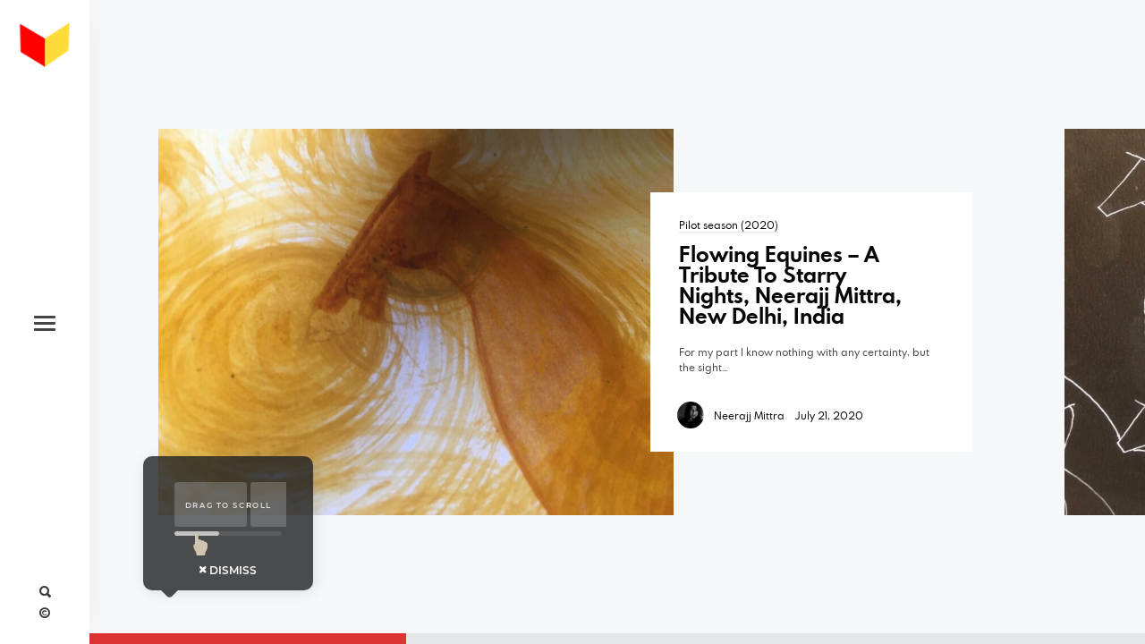

--- FILE ---
content_type: text/html; charset=UTF-8
request_url: https://virtualresidency.p-10.ru/tag/equine/page/2/
body_size: 12577
content:
<!DOCTYPE html>
<html lang="en-US" class="no-js">
<head>
	<meta charset="UTF-8">
	<meta name="viewport" content="width=device-width, initial-scale=1.0, viewport-fit=cover" />
	<meta http-equiv="X-UA-Compatible" content="IE=edge"/>
	<link rel="profile" href="//gmpg.org/xfn/11">
	<meta name='robots' content='index, follow, max-image-preview:large, max-snippet:-1, max-video-preview:-1' />
	<style>img:is([sizes="auto" i], [sizes^="auto," i]) { contain-intrinsic-size: 3000px 1500px }</style>
	
	<!-- This site is optimized with the Yoast SEO plugin v24.6 - https://yoast.com/wordpress/plugins/seo/ -->
	<title>equine Archives - Page 2 of 4 - #VirtualSPAR</title>
	<link rel="canonical" href="https://virtualresidency.p-10.ru/tag/equine/page/2/" />
	<link rel="prev" href="https://virtualresidency.p-10.ru/tag/equine/" />
	<link rel="next" href="https://virtualresidency.p-10.ru/tag/equine/page/3/" />
	<meta property="og:locale" content="en_US" />
	<meta property="og:type" content="article" />
	<meta property="og:title" content="equine Archives - Page 2 of 4 - #VirtualSPAR" />
	<meta property="og:url" content="https://virtualresidency.p-10.ru/tag/equine/" />
	<meta property="og:site_name" content="#VirtualSPAR" />
	<meta name="twitter:card" content="summary_large_image" />
	<script type="application/ld+json" class="yoast-schema-graph">{"@context":"https://schema.org","@graph":[{"@type":"CollectionPage","@id":"https://virtualresidency.p-10.ru/tag/equine/","url":"https://virtualresidency.p-10.ru/tag/equine/page/2/","name":"equine Archives - Page 2 of 4 - #VirtualSPAR","isPartOf":{"@id":"https://virtualresidency.p-10.ru/#website"},"primaryImageOfPage":{"@id":"https://virtualresidency.p-10.ru/tag/equine/page/2/#primaryimage"},"image":{"@id":"https://virtualresidency.p-10.ru/tag/equine/page/2/#primaryimage"},"thumbnailUrl":"https://virtualresidency.p-10.ru/wp-content/uploads/2020/07/2-1.jpg","breadcrumb":{"@id":"https://virtualresidency.p-10.ru/tag/equine/page/2/#breadcrumb"},"inLanguage":"en-US"},{"@type":"ImageObject","inLanguage":"en-US","@id":"https://virtualresidency.p-10.ru/tag/equine/page/2/#primaryimage","url":"https://virtualresidency.p-10.ru/wp-content/uploads/2020/07/2-1.jpg","contentUrl":"https://virtualresidency.p-10.ru/wp-content/uploads/2020/07/2-1.jpg","width":1280,"height":960},{"@type":"BreadcrumbList","@id":"https://virtualresidency.p-10.ru/tag/equine/page/2/#breadcrumb","itemListElement":[{"@type":"ListItem","position":1,"name":"Home","item":"https://virtualresidency.p-10.ru/"},{"@type":"ListItem","position":2,"name":"equine"}]},{"@type":"WebSite","@id":"https://virtualresidency.p-10.ru/#website","url":"https://virtualresidency.p-10.ru/","name":"#VirtualSPAR","description":"","potentialAction":[{"@type":"SearchAction","target":{"@type":"EntryPoint","urlTemplate":"https://virtualresidency.p-10.ru/?s={search_term_string}"},"query-input":{"@type":"PropertyValueSpecification","valueRequired":true,"valueName":"search_term_string"}}],"inLanguage":"en-US"}]}</script>
	<!-- / Yoast SEO plugin. -->


<link rel="alternate" type="application/rss+xml" title="#VirtualSPAR &raquo; Feed" href="https://virtualresidency.p-10.ru/feed/" />
<link rel="alternate" type="application/rss+xml" title="#VirtualSPAR &raquo; Comments Feed" href="https://virtualresidency.p-10.ru/comments/feed/" />
<link rel="alternate" type="application/rss+xml" title="#VirtualSPAR &raquo; equine Tag Feed" href="https://virtualresidency.p-10.ru/tag/equine/feed/" />
<script type="text/javascript">
/* <![CDATA[ */
window._wpemojiSettings = {"baseUrl":"https:\/\/s.w.org\/images\/core\/emoji\/15.0.3\/72x72\/","ext":".png","svgUrl":"https:\/\/s.w.org\/images\/core\/emoji\/15.0.3\/svg\/","svgExt":".svg","source":{"concatemoji":"https:\/\/virtualresidency.p-10.ru\/wp-includes\/js\/wp-emoji-release.min.js?ver=6.7.4"}};
/*! This file is auto-generated */
!function(i,n){var o,s,e;function c(e){try{var t={supportTests:e,timestamp:(new Date).valueOf()};sessionStorage.setItem(o,JSON.stringify(t))}catch(e){}}function p(e,t,n){e.clearRect(0,0,e.canvas.width,e.canvas.height),e.fillText(t,0,0);var t=new Uint32Array(e.getImageData(0,0,e.canvas.width,e.canvas.height).data),r=(e.clearRect(0,0,e.canvas.width,e.canvas.height),e.fillText(n,0,0),new Uint32Array(e.getImageData(0,0,e.canvas.width,e.canvas.height).data));return t.every(function(e,t){return e===r[t]})}function u(e,t,n){switch(t){case"flag":return n(e,"\ud83c\udff3\ufe0f\u200d\u26a7\ufe0f","\ud83c\udff3\ufe0f\u200b\u26a7\ufe0f")?!1:!n(e,"\ud83c\uddfa\ud83c\uddf3","\ud83c\uddfa\u200b\ud83c\uddf3")&&!n(e,"\ud83c\udff4\udb40\udc67\udb40\udc62\udb40\udc65\udb40\udc6e\udb40\udc67\udb40\udc7f","\ud83c\udff4\u200b\udb40\udc67\u200b\udb40\udc62\u200b\udb40\udc65\u200b\udb40\udc6e\u200b\udb40\udc67\u200b\udb40\udc7f");case"emoji":return!n(e,"\ud83d\udc26\u200d\u2b1b","\ud83d\udc26\u200b\u2b1b")}return!1}function f(e,t,n){var r="undefined"!=typeof WorkerGlobalScope&&self instanceof WorkerGlobalScope?new OffscreenCanvas(300,150):i.createElement("canvas"),a=r.getContext("2d",{willReadFrequently:!0}),o=(a.textBaseline="top",a.font="600 32px Arial",{});return e.forEach(function(e){o[e]=t(a,e,n)}),o}function t(e){var t=i.createElement("script");t.src=e,t.defer=!0,i.head.appendChild(t)}"undefined"!=typeof Promise&&(o="wpEmojiSettingsSupports",s=["flag","emoji"],n.supports={everything:!0,everythingExceptFlag:!0},e=new Promise(function(e){i.addEventListener("DOMContentLoaded",e,{once:!0})}),new Promise(function(t){var n=function(){try{var e=JSON.parse(sessionStorage.getItem(o));if("object"==typeof e&&"number"==typeof e.timestamp&&(new Date).valueOf()<e.timestamp+604800&&"object"==typeof e.supportTests)return e.supportTests}catch(e){}return null}();if(!n){if("undefined"!=typeof Worker&&"undefined"!=typeof OffscreenCanvas&&"undefined"!=typeof URL&&URL.createObjectURL&&"undefined"!=typeof Blob)try{var e="postMessage("+f.toString()+"("+[JSON.stringify(s),u.toString(),p.toString()].join(",")+"));",r=new Blob([e],{type:"text/javascript"}),a=new Worker(URL.createObjectURL(r),{name:"wpTestEmojiSupports"});return void(a.onmessage=function(e){c(n=e.data),a.terminate(),t(n)})}catch(e){}c(n=f(s,u,p))}t(n)}).then(function(e){for(var t in e)n.supports[t]=e[t],n.supports.everything=n.supports.everything&&n.supports[t],"flag"!==t&&(n.supports.everythingExceptFlag=n.supports.everythingExceptFlag&&n.supports[t]);n.supports.everythingExceptFlag=n.supports.everythingExceptFlag&&!n.supports.flag,n.DOMReady=!1,n.readyCallback=function(){n.DOMReady=!0}}).then(function(){return e}).then(function(){var e;n.supports.everything||(n.readyCallback(),(e=n.source||{}).concatemoji?t(e.concatemoji):e.wpemoji&&e.twemoji&&(t(e.twemoji),t(e.wpemoji)))}))}((window,document),window._wpemojiSettings);
/* ]]> */
</script>
<style id='wp-emoji-styles-inline-css' type='text/css'>

	img.wp-smiley, img.emoji {
		display: inline !important;
		border: none !important;
		box-shadow: none !important;
		height: 1em !important;
		width: 1em !important;
		margin: 0 0.07em !important;
		vertical-align: -0.1em !important;
		background: none !important;
		padding: 0 !important;
	}
</style>
<link rel='stylesheet' id='wp-block-library-css' href='https://virtualresidency.p-10.ru/wp-includes/css/dist/block-library/style.min.css?ver=6.7.4' type='text/css' media='all' />
<style id='ce4wp-subscribe-style-inline-css' type='text/css'>
.wp-block-ce4wp-subscribe{max-width:840px;margin:0 auto}.wp-block-ce4wp-subscribe .title{margin-bottom:0}.wp-block-ce4wp-subscribe .subTitle{margin-top:0;font-size:0.8em}.wp-block-ce4wp-subscribe .disclaimer{margin-top:5px;font-size:0.8em}.wp-block-ce4wp-subscribe .disclaimer .disclaimer-label{margin-left:10px}.wp-block-ce4wp-subscribe .inputBlock{width:100%;margin-bottom:10px}.wp-block-ce4wp-subscribe .inputBlock input{width:100%}.wp-block-ce4wp-subscribe .inputBlock label{display:inline-block}.wp-block-ce4wp-subscribe .submit-button{margin-top:25px;display:block}.wp-block-ce4wp-subscribe .required-text{display:inline-block;margin:0;padding:0;margin-left:0.3em}.wp-block-ce4wp-subscribe .onSubmission{height:0;max-width:840px;margin:0 auto}.wp-block-ce4wp-subscribe .firstNameSummary .lastNameSummary{text-transform:capitalize}.wp-block-ce4wp-subscribe .ce4wp-inline-notification{display:flex;flex-direction:row;align-items:center;padding:13px 10px;width:100%;height:40px;border-style:solid;border-color:orange;border-width:1px;border-left-width:4px;border-radius:3px;background:rgba(255,133,15,0.1);flex:none;order:0;flex-grow:1;margin:0px 0px}.wp-block-ce4wp-subscribe .ce4wp-inline-warning-text{font-style:normal;font-weight:normal;font-size:16px;line-height:20px;display:flex;align-items:center;color:#571600;margin-left:9px}.wp-block-ce4wp-subscribe .ce4wp-inline-warning-icon{color:orange}.wp-block-ce4wp-subscribe .ce4wp-inline-warning-arrow{color:#571600;margin-left:auto}.wp-block-ce4wp-subscribe .ce4wp-banner-clickable{cursor:pointer}.ce4wp-link{cursor:pointer}

.no-flex{display:block}.sub-header{margin-bottom:1em}


</style>
<style id='classic-theme-styles-inline-css' type='text/css'>
/*! This file is auto-generated */
.wp-block-button__link{color:#fff;background-color:#32373c;border-radius:9999px;box-shadow:none;text-decoration:none;padding:calc(.667em + 2px) calc(1.333em + 2px);font-size:1.125em}.wp-block-file__button{background:#32373c;color:#fff;text-decoration:none}
</style>
<style id='global-styles-inline-css' type='text/css'>
:root{--wp--preset--aspect-ratio--square: 1;--wp--preset--aspect-ratio--4-3: 4/3;--wp--preset--aspect-ratio--3-4: 3/4;--wp--preset--aspect-ratio--3-2: 3/2;--wp--preset--aspect-ratio--2-3: 2/3;--wp--preset--aspect-ratio--16-9: 16/9;--wp--preset--aspect-ratio--9-16: 9/16;--wp--preset--color--black: #000000;--wp--preset--color--cyan-bluish-gray: #abb8c3;--wp--preset--color--white: #ffffff;--wp--preset--color--pale-pink: #f78da7;--wp--preset--color--vivid-red: #cf2e2e;--wp--preset--color--luminous-vivid-orange: #ff6900;--wp--preset--color--luminous-vivid-amber: #fcb900;--wp--preset--color--light-green-cyan: #7bdcb5;--wp--preset--color--vivid-green-cyan: #00d084;--wp--preset--color--pale-cyan-blue: #8ed1fc;--wp--preset--color--vivid-cyan-blue: #0693e3;--wp--preset--color--vivid-purple: #9b51e0;--wp--preset--gradient--vivid-cyan-blue-to-vivid-purple: linear-gradient(135deg,rgba(6,147,227,1) 0%,rgb(155,81,224) 100%);--wp--preset--gradient--light-green-cyan-to-vivid-green-cyan: linear-gradient(135deg,rgb(122,220,180) 0%,rgb(0,208,130) 100%);--wp--preset--gradient--luminous-vivid-amber-to-luminous-vivid-orange: linear-gradient(135deg,rgba(252,185,0,1) 0%,rgba(255,105,0,1) 100%);--wp--preset--gradient--luminous-vivid-orange-to-vivid-red: linear-gradient(135deg,rgba(255,105,0,1) 0%,rgb(207,46,46) 100%);--wp--preset--gradient--very-light-gray-to-cyan-bluish-gray: linear-gradient(135deg,rgb(238,238,238) 0%,rgb(169,184,195) 100%);--wp--preset--gradient--cool-to-warm-spectrum: linear-gradient(135deg,rgb(74,234,220) 0%,rgb(151,120,209) 20%,rgb(207,42,186) 40%,rgb(238,44,130) 60%,rgb(251,105,98) 80%,rgb(254,248,76) 100%);--wp--preset--gradient--blush-light-purple: linear-gradient(135deg,rgb(255,206,236) 0%,rgb(152,150,240) 100%);--wp--preset--gradient--blush-bordeaux: linear-gradient(135deg,rgb(254,205,165) 0%,rgb(254,45,45) 50%,rgb(107,0,62) 100%);--wp--preset--gradient--luminous-dusk: linear-gradient(135deg,rgb(255,203,112) 0%,rgb(199,81,192) 50%,rgb(65,88,208) 100%);--wp--preset--gradient--pale-ocean: linear-gradient(135deg,rgb(255,245,203) 0%,rgb(182,227,212) 50%,rgb(51,167,181) 100%);--wp--preset--gradient--electric-grass: linear-gradient(135deg,rgb(202,248,128) 0%,rgb(113,206,126) 100%);--wp--preset--gradient--midnight: linear-gradient(135deg,rgb(2,3,129) 0%,rgb(40,116,252) 100%);--wp--preset--font-size--small: 13px;--wp--preset--font-size--medium: 20px;--wp--preset--font-size--large: 36px;--wp--preset--font-size--x-large: 42px;--wp--preset--spacing--20: 0.44rem;--wp--preset--spacing--30: 0.67rem;--wp--preset--spacing--40: 1rem;--wp--preset--spacing--50: 1.5rem;--wp--preset--spacing--60: 2.25rem;--wp--preset--spacing--70: 3.38rem;--wp--preset--spacing--80: 5.06rem;--wp--preset--shadow--natural: 6px 6px 9px rgba(0, 0, 0, 0.2);--wp--preset--shadow--deep: 12px 12px 50px rgba(0, 0, 0, 0.4);--wp--preset--shadow--sharp: 6px 6px 0px rgba(0, 0, 0, 0.2);--wp--preset--shadow--outlined: 6px 6px 0px -3px rgba(255, 255, 255, 1), 6px 6px rgba(0, 0, 0, 1);--wp--preset--shadow--crisp: 6px 6px 0px rgba(0, 0, 0, 1);}:where(.is-layout-flex){gap: 0.5em;}:where(.is-layout-grid){gap: 0.5em;}body .is-layout-flex{display: flex;}.is-layout-flex{flex-wrap: wrap;align-items: center;}.is-layout-flex > :is(*, div){margin: 0;}body .is-layout-grid{display: grid;}.is-layout-grid > :is(*, div){margin: 0;}:where(.wp-block-columns.is-layout-flex){gap: 2em;}:where(.wp-block-columns.is-layout-grid){gap: 2em;}:where(.wp-block-post-template.is-layout-flex){gap: 1.25em;}:where(.wp-block-post-template.is-layout-grid){gap: 1.25em;}.has-black-color{color: var(--wp--preset--color--black) !important;}.has-cyan-bluish-gray-color{color: var(--wp--preset--color--cyan-bluish-gray) !important;}.has-white-color{color: var(--wp--preset--color--white) !important;}.has-pale-pink-color{color: var(--wp--preset--color--pale-pink) !important;}.has-vivid-red-color{color: var(--wp--preset--color--vivid-red) !important;}.has-luminous-vivid-orange-color{color: var(--wp--preset--color--luminous-vivid-orange) !important;}.has-luminous-vivid-amber-color{color: var(--wp--preset--color--luminous-vivid-amber) !important;}.has-light-green-cyan-color{color: var(--wp--preset--color--light-green-cyan) !important;}.has-vivid-green-cyan-color{color: var(--wp--preset--color--vivid-green-cyan) !important;}.has-pale-cyan-blue-color{color: var(--wp--preset--color--pale-cyan-blue) !important;}.has-vivid-cyan-blue-color{color: var(--wp--preset--color--vivid-cyan-blue) !important;}.has-vivid-purple-color{color: var(--wp--preset--color--vivid-purple) !important;}.has-black-background-color{background-color: var(--wp--preset--color--black) !important;}.has-cyan-bluish-gray-background-color{background-color: var(--wp--preset--color--cyan-bluish-gray) !important;}.has-white-background-color{background-color: var(--wp--preset--color--white) !important;}.has-pale-pink-background-color{background-color: var(--wp--preset--color--pale-pink) !important;}.has-vivid-red-background-color{background-color: var(--wp--preset--color--vivid-red) !important;}.has-luminous-vivid-orange-background-color{background-color: var(--wp--preset--color--luminous-vivid-orange) !important;}.has-luminous-vivid-amber-background-color{background-color: var(--wp--preset--color--luminous-vivid-amber) !important;}.has-light-green-cyan-background-color{background-color: var(--wp--preset--color--light-green-cyan) !important;}.has-vivid-green-cyan-background-color{background-color: var(--wp--preset--color--vivid-green-cyan) !important;}.has-pale-cyan-blue-background-color{background-color: var(--wp--preset--color--pale-cyan-blue) !important;}.has-vivid-cyan-blue-background-color{background-color: var(--wp--preset--color--vivid-cyan-blue) !important;}.has-vivid-purple-background-color{background-color: var(--wp--preset--color--vivid-purple) !important;}.has-black-border-color{border-color: var(--wp--preset--color--black) !important;}.has-cyan-bluish-gray-border-color{border-color: var(--wp--preset--color--cyan-bluish-gray) !important;}.has-white-border-color{border-color: var(--wp--preset--color--white) !important;}.has-pale-pink-border-color{border-color: var(--wp--preset--color--pale-pink) !important;}.has-vivid-red-border-color{border-color: var(--wp--preset--color--vivid-red) !important;}.has-luminous-vivid-orange-border-color{border-color: var(--wp--preset--color--luminous-vivid-orange) !important;}.has-luminous-vivid-amber-border-color{border-color: var(--wp--preset--color--luminous-vivid-amber) !important;}.has-light-green-cyan-border-color{border-color: var(--wp--preset--color--light-green-cyan) !important;}.has-vivid-green-cyan-border-color{border-color: var(--wp--preset--color--vivid-green-cyan) !important;}.has-pale-cyan-blue-border-color{border-color: var(--wp--preset--color--pale-cyan-blue) !important;}.has-vivid-cyan-blue-border-color{border-color: var(--wp--preset--color--vivid-cyan-blue) !important;}.has-vivid-purple-border-color{border-color: var(--wp--preset--color--vivid-purple) !important;}.has-vivid-cyan-blue-to-vivid-purple-gradient-background{background: var(--wp--preset--gradient--vivid-cyan-blue-to-vivid-purple) !important;}.has-light-green-cyan-to-vivid-green-cyan-gradient-background{background: var(--wp--preset--gradient--light-green-cyan-to-vivid-green-cyan) !important;}.has-luminous-vivid-amber-to-luminous-vivid-orange-gradient-background{background: var(--wp--preset--gradient--luminous-vivid-amber-to-luminous-vivid-orange) !important;}.has-luminous-vivid-orange-to-vivid-red-gradient-background{background: var(--wp--preset--gradient--luminous-vivid-orange-to-vivid-red) !important;}.has-very-light-gray-to-cyan-bluish-gray-gradient-background{background: var(--wp--preset--gradient--very-light-gray-to-cyan-bluish-gray) !important;}.has-cool-to-warm-spectrum-gradient-background{background: var(--wp--preset--gradient--cool-to-warm-spectrum) !important;}.has-blush-light-purple-gradient-background{background: var(--wp--preset--gradient--blush-light-purple) !important;}.has-blush-bordeaux-gradient-background{background: var(--wp--preset--gradient--blush-bordeaux) !important;}.has-luminous-dusk-gradient-background{background: var(--wp--preset--gradient--luminous-dusk) !important;}.has-pale-ocean-gradient-background{background: var(--wp--preset--gradient--pale-ocean) !important;}.has-electric-grass-gradient-background{background: var(--wp--preset--gradient--electric-grass) !important;}.has-midnight-gradient-background{background: var(--wp--preset--gradient--midnight) !important;}.has-small-font-size{font-size: var(--wp--preset--font-size--small) !important;}.has-medium-font-size{font-size: var(--wp--preset--font-size--medium) !important;}.has-large-font-size{font-size: var(--wp--preset--font-size--large) !important;}.has-x-large-font-size{font-size: var(--wp--preset--font-size--x-large) !important;}
:where(.wp-block-post-template.is-layout-flex){gap: 1.25em;}:where(.wp-block-post-template.is-layout-grid){gap: 1.25em;}
:where(.wp-block-columns.is-layout-flex){gap: 2em;}:where(.wp-block-columns.is-layout-grid){gap: 2em;}
:root :where(.wp-block-pullquote){font-size: 1.5em;line-height: 1.6;}
</style>
<link rel='stylesheet' id='thena-fonts-css' href='https://virtualresidency.p-10.ru/wp-content/themes/thena/css/fonts.css?ver=1.5.0' type='text/css' media='all' />
<link rel='stylesheet' id='thena-font-awesome-css' href='https://virtualresidency.p-10.ru/wp-content/themes/thena/css/font-awesome/font-awesome.css?ver=1.5.0' type='text/css' media='all' />
<link rel='stylesheet' id='thena-font-awesome-brands-css' href='https://virtualresidency.p-10.ru/wp-content/themes/thena/css/font-awesome/brands.css?ver=1.5.0' type='text/css' media='all' />
<link rel='stylesheet' id='thena-pe-icon-7-css' href='https://virtualresidency.p-10.ru/wp-content/themes/thena/css/pe-icon-7-stroke.css?ver=1.5.0' type='text/css' media='all' />
<link rel='stylesheet' id='thena-linearicons-css' href='https://virtualresidency.p-10.ru/wp-content/themes/thena/css/linearicons.css?ver=1.5.0' type='text/css' media='all' />
<link rel='stylesheet' id='thena-other-css' href='https://virtualresidency.p-10.ru/wp-content/themes/thena/css/other.css?ver=1.5.0' type='text/css' media='all' />
<link rel='stylesheet' id='thena-style-css' href='https://virtualresidency.p-10.ru/wp-content/themes/thena/style.css?ver=1.5.0' type='text/css' media='all' />
<style id='thena-style-inline-css' type='text/css'>
fieldset.pt-form-item.focus{
		border-color:#dd3333;
	}
.pt-header:not(.menu-style-01) .main-menu > ul > li.current_page_item > a i,.pt-header:not(.menu-style-01) .main-menu > ul > li.current-menu-ancestor > a i,
.pt-h b,.sc-textlist li b,.price-amount,.comment-root .title span,.sc-textlist .pt-icon,#cancel-comment-reply-link:hover:before,.single-root.style-02 .single-nav .ctrl:hover h5:after,
.single-root.style-02 .single-nav .ctrl:hover h5:before{
		color:#dd3333;
	}
.main-menu li.no-link > a:after,.pt-header:not(.menu-style-02) i.call-mini-cart,.sc-slider.text-style-02:not(.normal-nav) .pt-swipe-dots span:after,
.pt-header:not(.menu-style-03) .sub-menu li.current_page_item:before,.pt-header:not(.menu-style-03) .sub-menu li.current-menu-parent:before,body:not(.real-mobile) .pt-iv-btn:after,
.pt-header li:before,i.close-clone-sub:hover,.pt-social ul a:after,.hidden-menu .close-hidden-menu:after,.blog-main .text a:after,a.line-animate:after,.menu-style-02 .depth-1:not(.has-sub) a:after,
.main-menu .sub-menu a:after,.widget-title:after,.widget .search-submit:hover,.tagcloud a:hover,.pt-category a:after,.single-meta a:after,.single-root.style-01 .single-nav span,
.close-search,.list-scroller,.sc-mixbox .icon i,.sc-text-carousel .item .sub-title,.pt-filter li:after,.clone-slick-arrow i:hover,
.pt-swipe-dots a:hover,i.call-filter,.sc-slider.normal-nav a,.mc4wp-form input[type="submit"],.pages li span.current,.has-submit input[type="submit"]:hover,
.sticky .img:before,.sticky.text-post:before,i.hs-roll:hover,a.page-numbers:after,.sc-carousel .slick-arrow:after,.single-tags a:hover,a.text-link:after,
.share a:hover i.custom-share-icon,.menu-style-02 li[class*="current"].depth-1.no-icon.has-sub> a:before,
.close-single,#nprogress .bar,.pt-loader-01 .pic-loader i,.pt-loader-01 .loader-icon i,.sc-videobox .call-item-video:before{
		background-color: #dd3333;
	}
::selection{
		color:#fff;
		background:#dd3333;
		text-shadow:none;
	}
.has-submit input[type="submit"]:hover{
		box-shadow:0 10px 30px -10px #dd3333;
	}

</style>
<link rel='stylesheet' id='thena-widget-css' href='https://virtualresidency.p-10.ru/wp-content/themes/thena/css/widget.css?ver=1.5.0' type='text/css' media='all' />
<style id='akismet-widget-style-inline-css' type='text/css'>

			.a-stats {
				--akismet-color-mid-green: #357b49;
				--akismet-color-white: #fff;
				--akismet-color-light-grey: #f6f7f7;

				max-width: 350px;
				width: auto;
			}

			.a-stats * {
				all: unset;
				box-sizing: border-box;
			}

			.a-stats strong {
				font-weight: 600;
			}

			.a-stats a.a-stats__link,
			.a-stats a.a-stats__link:visited,
			.a-stats a.a-stats__link:active {
				background: var(--akismet-color-mid-green);
				border: none;
				box-shadow: none;
				border-radius: 8px;
				color: var(--akismet-color-white);
				cursor: pointer;
				display: block;
				font-family: -apple-system, BlinkMacSystemFont, 'Segoe UI', 'Roboto', 'Oxygen-Sans', 'Ubuntu', 'Cantarell', 'Helvetica Neue', sans-serif;
				font-weight: 500;
				padding: 12px;
				text-align: center;
				text-decoration: none;
				transition: all 0.2s ease;
			}

			/* Extra specificity to deal with TwentyTwentyOne focus style */
			.widget .a-stats a.a-stats__link:focus {
				background: var(--akismet-color-mid-green);
				color: var(--akismet-color-white);
				text-decoration: none;
			}

			.a-stats a.a-stats__link:hover {
				filter: brightness(110%);
				box-shadow: 0 4px 12px rgba(0, 0, 0, 0.06), 0 0 2px rgba(0, 0, 0, 0.16);
			}

			.a-stats .count {
				color: var(--akismet-color-white);
				display: block;
				font-size: 1.5em;
				line-height: 1.4;
				padding: 0 13px;
				white-space: nowrap;
			}
		
</style>
<script type="text/javascript" src="https://virtualresidency.p-10.ru/wp-includes/js/jquery/jquery.min.js?ver=3.7.1" id="jquery-core-js"></script>
<script type="text/javascript" src="https://virtualresidency.p-10.ru/wp-includes/js/jquery/jquery-migrate.min.js?ver=3.4.1" id="jquery-migrate-js"></script>
<link rel="https://api.w.org/" href="https://virtualresidency.p-10.ru/wp-json/" /><link rel="alternate" title="JSON" type="application/json" href="https://virtualresidency.p-10.ru/wp-json/wp/v2/tags/146" /><link rel="EditURI" type="application/rsd+xml" title="RSD" href="https://virtualresidency.p-10.ru/xmlrpc.php?rsd" />
<meta name="generator" content="WordPress 6.7.4" />
<style type="text/css">
.avatar {vertical-align:middle; margin-right:5px;}
.credit {font-size: 50%;}
</style>
		<style type="text/css" id="custom-background-css">
body.custom-background { background-color: #ffffff; }
</style>
	<link rel="icon" href="https://virtualresidency.p-10.ru/wp-content/uploads/2020/07/cropped-Uek2xN9ozow-32x32.jpg" sizes="32x32" />
<link rel="icon" href="https://virtualresidency.p-10.ru/wp-content/uploads/2020/07/cropped-Uek2xN9ozow-192x192.jpg" sizes="192x192" />
<link rel="apple-touch-icon" href="https://virtualresidency.p-10.ru/wp-content/uploads/2020/07/cropped-Uek2xN9ozow-180x180.jpg" />
<meta name="msapplication-TileImage" content="https://virtualresidency.p-10.ru/wp-content/uploads/2020/07/cropped-Uek2xN9ozow-270x270.jpg" />
		<style type="text/css" id="wp-custom-css">
			.welcome-text {
	background: rgba(0, 0, 0, 0);
}		</style>
		</head>
<body data-rsssl=1 class="archive paged tag tag-equine tag-146 custom-background paged-2 tag-paged-2 theme-thena site-light pt-loader-01 pt-scroll-guide" data-color="#dd3333">
                    <div class="site-loader">
                                <div class="loader-icon"><i></i><i></i><i></i></div>
                <div class="loader-bg"></div>
            </div>
            	<div class="site-root">
				<header class="pt-header menu-style-03 text-black logo-padding text-normal icon-style-02">
			<div class="wrap">
						<div class="logo style-01 has-mobile-logo">
			<a href="https://virtualresidency.p-10.ru/" class="">
				<img alt="Logo" src="https://virtualresidency.p-10.ru/wp-content/uploads/2022/09/VSPAR_minimal-logo700-3-3-360x360.png" data-retina="https://virtualresidency.p-10.ru/wp-content/uploads/2022/09/VSPAR_minimal-logo700-3-3-720x720.png" width="360" height="360">
			</a>
								<a href="https://virtualresidency.p-10.ru/" class="mobile-logo">
						<img alt="Logo" src="https://virtualresidency.p-10.ru/wp-content/uploads/2022/08/Slice-1-3-3-633x239.png" width="633" height="239">
					</a>
							</div>
						<div class="menu-wrap">
					<nav class="main-menu"><ul id="main-menu-list" class="menu-list"><li id="menu-item-12373" class="menu-item menu-item-type-post_type menu-item-object-page menu-item-12373"><a href="https://virtualresidency.p-10.ru/now-season-10/">NOW: Season 10</a></li>
<li id="menu-item-11895" class="menu-item menu-item-type-post_type menu-item-object-page menu-item-11895"><a href="https://virtualresidency.p-10.ru/about-the-program/">About the program</a></li>
<li id="menu-item-7467" class="menu-item menu-item-type-custom menu-item-object-custom menu-item-7467"><a href="https://virtualresidency.p-10.ru/wp-admin">Log in</a></li>
<li id="menu-item-24" class="menu-item menu-item-type-post_type menu-item-object-page menu-item-24"><a href="https://virtualresidency.p-10.ru/apply/">Apply for an online residency</a></li>
<li id="menu-item-12293" class="menu-item menu-item-type-post_type menu-item-object-page menu-item-12293"><a href="https://virtualresidency.p-10.ru/support-us/">Support us!</a></li>
</ul></nav>				</div>
				<div class="header-additional">
					<i class="call-hidden-menu btn"></i>
							<div class="header-search">
			<i class="call-search btn"></i>
			<form role="search" method="get" action="https://virtualresidency.p-10.ru/">
				<div class="wrap">
					<input class="search" type="search" placeholder="Enter a key word here." name="s"/>
					<input type="submit" class="search-btn" value="Search" />
					<i class="close-search btn"></i>
				</div>
			</form>
		</div>
							<div class="pt-social">
						<i class="btn call-social"></i>
							<ul>
			</ul>
						</div>
					<div class="copyright">
						<i class="btn call-copyright"></i>
						<p>VirtualSPAR</p>
					</div>
                    				</div>
			</div>
		</header>
				<div class="main-content">
				<div class="archive-list blog-list raw-proportion style-01 gap">
			<div class="wrap">
				<div class="page-header"><div class="ptsc sc-section-title image-normal title-normal sub-normal text-black pt-margin overlap no-img no-text" data-color="" data-title-color=""><div class="wrap"></div></div></div><div class="blog-main">
					<div class="item text-black post-4925 post type-post status-publish format-standard has-post-thumbnail hentry category-pilot-season-2020 tag-spb-art-residency tag-covid19art tag-art tag-art-gallery tag-art-heritage tag-art-project tag-arte-bruto tag-arte-urbano tag-artist tag-artwork tag-blue tag-blue-planet tag-brown tag-calligraphy tag-canter tag-celebration tag-celt tag-celtic tag-celtic-art tag-celtic-culture tag-celtic-gods tag-charcoal tag-colours tag-compassion tag-cornish tag-covid-19 tag-divine tag-divinity tag-dreams tag-eid tag-emperor tag-enbaar tag-epsona tag-equine tag-festivals tag-festive tag-figurativepainting tag-flight tag-flow tag-freedom tag-gaelish tag-gallop tag-god tag-god-gift tag-graphic-art tag-green tag-happiness tag-heroes tag-history tag-horse-art tag-horse-god tag-horse-pics tag-horse-rider tag-horsemen tag-horses tag-hyagriva tag-india tag-ink tag-ink-and-paper tag-intelligence tag-ireland tag-irish tag-joy tag-kingdoms tag-knights tag-lockdown tag-lord tag-love tag-loyalty tag-mix-media tag-mixed-media tag-mountains tag-muse tag-musings tag-painting tag-paintings tag-passion tag-pen-paper tag-perseverance tag-power tag-quarantine tag-scotland tag-scottish tag-sketchbook tag-sky tag-soul tag-spiritual-horses tag-stallion tag-starry-nights tag-strength tag-tough tag-tribute-gogh tag-trot tag-urbanart tag-van-gogh tag-van-gogh-museum tag-van-gogh-paintings tag-water-colors tag-water-colour tag-welsh tag-wisdom tag-wisdom-horses tag-world" data-w="906" data-h="680" data-bg-color="">
					<div class="img">
                        <div class="img-main">
                                                                <div class="bg-full" data-bg="https://virtualresidency.p-10.ru/wp-content/uploads/2020/07/2-1-3-3-906x680.jpg">
                                                                        </div>
                                                            </div>
                        						<a class="full" data-href="https://virtualresidency.p-10.ru/flowing-equines-a-tribute-to-starry-nights-neerajj-mittra-new-delhi-india/"></a>
					</div>
					<div class="text">
						<div class="pt-type">Post</div>						<div class="pt-category">
							<a href="https://virtualresidency.p-10.ru/category/pilot-season-2020/">Pilot season (2020)</a>						</div>
						<h4><a href="https://virtualresidency.p-10.ru/flowing-equines-a-tribute-to-starry-nights-neerajj-mittra-new-delhi-india/">Flowing Equines &#8211; A Tribute To Starry Nights, Neerajj Mittra, New Delhi, India</a></h4><div class="intro">For my part I know nothing with any certainty, but the sight&hellip;</div>						<div class="btn-wrap">
							<a class="btn" href="https://virtualresidency.p-10.ru/flowing-equines-a-tribute-to-starry-nights-neerajj-mittra-new-delhi-india/"><span>Read More</span></a>
						</div>
						<div class="list-meta">
							<div class="main-meta">
								<a class="avatar" href="https://virtualresidency.p-10.ru/author/neeraj-mittra/"><img alt='' src='https://secure.gravatar.com/avatar/6f442c783269b13d57e512da6d33163f?s=100&#038;d=mm&#038;r=g' srcset='https://secure.gravatar.com/avatar/6f442c783269b13d57e512da6d33163f?s=200&#038;d=mm&#038;r=g 2x' class='avatar avatar-100 photo' height='100' width='100' decoding='async'/></a>
								<div class="info">
									<a class="author" href="https://virtualresidency.p-10.ru/author/neeraj-mittra/">Neerajj Mittra</a>
									<div class="date"><a href="https://virtualresidency.p-10.ru/2020/07/">July 21, 2020</a></div>
								</div>
							</div>
						</div>
						
					</div>
				</div>
								<div class="item text-black post-4387 post type-post status-publish format-standard has-post-thumbnail hentry category-pilot-season-2020 tag-spb-art-residency tag-covid19art tag-art tag-art-gallery tag-art-heritage tag-art-project tag-arte-bruto tag-arte-urbano tag-artist tag-artwork tag-blue tag-blue-planet tag-brown tag-calligraphy tag-canter tag-celebration tag-celt tag-celtic tag-celtic-art tag-celtic-culture tag-celtic-gods tag-charcoal tag-colours tag-compassion tag-cornish tag-covid-19 tag-divine tag-divinity tag-dreams tag-eid tag-emperor tag-enbaar tag-epsona tag-equine tag-festivals tag-festive tag-figurativepainting tag-flight tag-flow tag-freedom tag-gaelish tag-gallop tag-god tag-god-gift tag-graphic-art tag-green tag-happiness tag-heroes tag-history tag-horse-art tag-horse-god tag-horse-pics tag-horse-rider tag-horsemen tag-horses tag-hyagriva tag-india tag-ink tag-ink-and-paper tag-intelligence tag-ireland tag-irish tag-joy tag-kingdoms tag-knights tag-lockdown tag-lord tag-love tag-loyalty tag-mix-media tag-mixed-media tag-mountains tag-muse tag-musings tag-painting tag-paintings tag-passion tag-pen-paper tag-perseverance tag-power tag-quarantine tag-scotland tag-scottish tag-sketchbook tag-sky tag-soul tag-spiritual-horses tag-stallion tag-strength tag-tough tag-trot tag-urbanart tag-water-colors tag-water-colour tag-welsh tag-wisdom tag-wisdom-horses tag-world" data-w="906" data-h="680" data-bg-color="">
					<div class="img">
                        <div class="img-main">
                                                                <div class="bg-full" data-bg="https://virtualresidency.p-10.ru/wp-content/uploads/2020/07/IMG-20200602-5-1-3-3-906x680.jpg">
                                                                        </div>
                                                            </div>
                        						<a class="full" data-href="https://virtualresidency.p-10.ru/flowing-equines-the-guru-of-life-neerajj-mittra-new-delhi-india/"></a>
					</div>
					<div class="text">
						<div class="pt-type">Post</div>						<div class="pt-category">
							<a href="https://virtualresidency.p-10.ru/category/pilot-season-2020/">Pilot season (2020)</a>						</div>
						<h4><a href="https://virtualresidency.p-10.ru/flowing-equines-the-guru-of-life-neerajj-mittra-new-delhi-india/">Flowing Equines &#8211; The Guru Of Life, Neerajj Mittra, New Delhi, India</a></h4><div class="intro">गुरुर्ब्रह्मा ग्रुरुर्विष्णुः गुरुर्देवो महेश्वरः । गुरुः साक्षात् परं ब्रह्म तस्मै श्री गुरवे&hellip;</div>						<div class="btn-wrap">
							<a class="btn" href="https://virtualresidency.p-10.ru/flowing-equines-the-guru-of-life-neerajj-mittra-new-delhi-india/"><span>Read More</span></a>
						</div>
						<div class="list-meta">
							<div class="main-meta">
								<a class="avatar" href="https://virtualresidency.p-10.ru/author/neeraj-mittra/"><img alt='' src='https://secure.gravatar.com/avatar/6f442c783269b13d57e512da6d33163f?s=100&#038;d=mm&#038;r=g' srcset='https://secure.gravatar.com/avatar/6f442c783269b13d57e512da6d33163f?s=200&#038;d=mm&#038;r=g 2x' class='avatar avatar-100 photo' height='100' width='100' decoding='async'/></a>
								<div class="info">
									<a class="author" href="https://virtualresidency.p-10.ru/author/neeraj-mittra/">Neerajj Mittra</a>
									<div class="date"><a href="https://virtualresidency.p-10.ru/2020/07/">July 3, 2020</a></div>
								</div>
							</div>
						</div>
						
					</div>
				</div>
								<div class="item text-black post-4299 post type-post status-publish format-standard has-post-thumbnail hentry category-pilot-season-2020 tag-spb-art-residency tag-covid19art tag-art tag-art-gallery tag-art-heritage tag-art-project tag-arte-bruto tag-arte-urbano tag-artist tag-artwork tag-blue tag-blue-planet tag-brown tag-calligraphy tag-canter tag-celebration tag-celt tag-celtic tag-celtic-art tag-celtic-culture tag-celtic-gods tag-charcoal tag-colours tag-compassion tag-cornish tag-covid-19 tag-divine tag-divinity tag-dreams tag-eid tag-emperor tag-enbaar tag-epsona tag-equine tag-festivals tag-festive tag-figurativepainting tag-flight tag-flow tag-freedom tag-gaelish tag-gallop tag-god tag-god-gift tag-graphic-art tag-green tag-happiness tag-heroes tag-history tag-horse-art tag-horse-god tag-horse-pics tag-horse-rider tag-horsemen tag-horses tag-hyagriva tag-india tag-ink tag-ink-and-paper tag-intelligence tag-ireland tag-irish tag-joy tag-kingdoms tag-knights tag-lockdown tag-lord tag-love tag-loyalty tag-mix-media tag-mixed-media tag-mountains tag-muse tag-musings tag-painting tag-paintings tag-passion tag-pen-paper tag-perseverance tag-power tag-quarantine tag-scotland tag-scottish tag-sketchbook tag-sky tag-soul tag-spiritual-horses tag-stallion tag-strength tag-tough tag-trot tag-urbanart tag-water-colors tag-water-colour tag-welsh tag-wisdom tag-wisdom-horses tag-world" data-w="906" data-h="680" data-bg-color="">
					<div class="img">
                        <div class="img-main">
                                                                <div class="bg-full" data-bg="https://virtualresidency.p-10.ru/wp-content/uploads/2020/07/IMG-20200629-9-3-3-906x680.jpg">
                                                                        </div>
                                                            </div>
                        						<a class="full" data-href="https://virtualresidency.p-10.ru/flowing-equines-stitched-to-saddle-neerajj-mittra-new-delhi-india/"></a>
					</div>
					<div class="text">
						<div class="pt-type">Post</div>						<div class="pt-category">
							<a href="https://virtualresidency.p-10.ru/category/pilot-season-2020/">Pilot season (2020)</a>						</div>
						<h4><a href="https://virtualresidency.p-10.ru/flowing-equines-stitched-to-saddle-neerajj-mittra-new-delhi-india/">Flowing Equines &#8211; Stitched To Saddle, Neerajj Mittra, New Delhi, India</a></h4><div class="intro">A horse is the projection of peoples&#8217; dreams about themselves &#8211; strong,&hellip;</div>						<div class="btn-wrap">
							<a class="btn" href="https://virtualresidency.p-10.ru/flowing-equines-stitched-to-saddle-neerajj-mittra-new-delhi-india/"><span>Read More</span></a>
						</div>
						<div class="list-meta">
							<div class="main-meta">
								<a class="avatar" href="https://virtualresidency.p-10.ru/author/neeraj-mittra/"><img alt='' src='https://secure.gravatar.com/avatar/6f442c783269b13d57e512da6d33163f?s=100&#038;d=mm&#038;r=g' srcset='https://secure.gravatar.com/avatar/6f442c783269b13d57e512da6d33163f?s=200&#038;d=mm&#038;r=g 2x' class='avatar avatar-100 photo' height='100' width='100' decoding='async'/></a>
								<div class="info">
									<a class="author" href="https://virtualresidency.p-10.ru/author/neeraj-mittra/">Neerajj Mittra</a>
									<div class="date"><a href="https://virtualresidency.p-10.ru/2020/07/">July 1, 2020</a></div>
								</div>
							</div>
						</div>
						
					</div>
				</div>
								<div class="item text-black post-4130 post type-post status-publish format-standard has-post-thumbnail hentry category-pilot-season-2020 tag-spb-art-residency tag-covid19art tag-art tag-art-gallery tag-art-heritage tag-art-project tag-arte-bruto tag-arte-urbano tag-artist tag-artwork tag-blue tag-blue-planet tag-brown tag-calligraphy tag-canter tag-celebration tag-celt tag-celtic tag-celtic-art tag-celtic-culture tag-celtic-gods tag-charcoal tag-colours tag-compassion tag-cornish tag-covid-19 tag-divine tag-divinity tag-dreams tag-eid tag-emperor tag-enbaar tag-epsona tag-equine tag-festivals tag-festive tag-figurativepainting tag-flight tag-flow tag-freedom tag-gaelish tag-gallop tag-god tag-god-gift tag-graphic-art tag-green tag-happiness tag-heroes tag-history tag-horse-art tag-horse-god tag-horse-pics tag-horse-rider tag-horsemen tag-horses tag-hyagriva tag-india tag-ink tag-ink-and-paper tag-intelligence tag-ireland tag-irish tag-joy tag-kingdoms tag-knights tag-lockdown tag-lord tag-love tag-loyalty tag-mix-media tag-mixed-media tag-mountains tag-muse tag-musings tag-painting tag-paintings tag-passion tag-pen-paper tag-perseverance tag-power tag-quarantine tag-scotland tag-scottish tag-sketchbook tag-sky tag-soul tag-spiritual-horses tag-stallion tag-strength tag-tough tag-trot tag-urbanart tag-water-colors tag-water-colour tag-welsh tag-wisdom tag-wisdom-horses tag-world" data-w="906" data-h="680" data-bg-color="">
					<div class="img">
                        <div class="img-main">
                                                                <div class="bg-full" data-bg="https://virtualresidency.p-10.ru/wp-content/uploads/2020/06/IMG-1857-1-scaled-3-3-906x680.jpg">
                                                                        </div>
                                                            </div>
                        						<a class="full" data-href="https://virtualresidency.p-10.ru/flowing-equines-lord-hyagriva-neerajj-mittra-new-delhi-india/"></a>
					</div>
					<div class="text">
						<div class="pt-type">Post</div>						<div class="pt-category">
							<a href="https://virtualresidency.p-10.ru/category/pilot-season-2020/">Pilot season (2020)</a>						</div>
						<h4><a href="https://virtualresidency.p-10.ru/flowing-equines-lord-hyagriva-neerajj-mittra-new-delhi-india/">Flowing Equines &#8211; Lord Hayagriva Neerajj Mittra, New Delhi, India</a></h4><div class="intro">ज्ञानानन्द मयं देवं निर्मल स्फटिकाकृतिंआधारं सर्वविद्यानं हयग्रीवं उपास्महे Jnananandamayam devam nirmala sphatikakrutim,aadharam&hellip;</div>						<div class="btn-wrap">
							<a class="btn" href="https://virtualresidency.p-10.ru/flowing-equines-lord-hyagriva-neerajj-mittra-new-delhi-india/"><span>Read More</span></a>
						</div>
						<div class="list-meta">
							<div class="main-meta">
								<a class="avatar" href="https://virtualresidency.p-10.ru/author/neeraj-mittra/"><img alt='' src='https://secure.gravatar.com/avatar/6f442c783269b13d57e512da6d33163f?s=100&#038;d=mm&#038;r=g' srcset='https://secure.gravatar.com/avatar/6f442c783269b13d57e512da6d33163f?s=200&#038;d=mm&#038;r=g 2x' class='avatar avatar-100 photo' height='100' width='100' loading='lazy' decoding='async'/></a>
								<div class="info">
									<a class="author" href="https://virtualresidency.p-10.ru/author/neeraj-mittra/">Neerajj Mittra</a>
									<div class="date"><a href="https://virtualresidency.p-10.ru/2020/06/">June 18, 2020</a></div>
								</div>
							</div>
						</div>
						
					</div>
				</div>
								<div class="item text-post text-black post-3950 post type-post status-publish format-standard hentry category-pilot-season-2020 tag-spb-art-residency tag-covid19art tag-art tag-art-gallery tag-art-heritage tag-art-project tag-arte-bruto tag-arte-urbano tag-artist tag-artwork tag-blue tag-blue-planet tag-brown tag-calligraphy tag-canter tag-celebration tag-celt tag-celtic tag-celtic-art tag-celtic-culture tag-celtic-gods tag-charcoal tag-colours tag-compassion tag-cornish tag-covid-19 tag-divine tag-dreams tag-eid tag-emperor tag-enbaar tag-epsona tag-equine tag-festivals tag-festive tag-figurativepainting tag-flight tag-flow tag-freedom tag-gaelish tag-gallop tag-god tag-god-gift tag-graphic-art tag-green tag-happiness tag-heroes tag-history tag-horse-art tag-horse-pics tag-horse-rider tag-horsemen tag-horses tag-ink tag-ink-and-paper tag-intelligence tag-ireland tag-irish tag-joy tag-kingdoms tag-knights tag-lockdown tag-love tag-loyalty tag-mix-media tag-mixed-media tag-mountains tag-muse tag-musings tag-painting tag-paintings tag-passion tag-pen-paper tag-perseverance tag-power tag-quarantine tag-scotland tag-scottish tag-sketchbook tag-sky tag-soul tag-stallion tag-strength tag-tough tag-trot tag-urbanart tag-water-colors tag-water-colour tag-welsh tag-wisdom tag-wisdom-horses tag-world" data-w="500" data-h="500" data-bg-color="">
					<div class="img">
                        <div class="img-main">
                                                                <div class="bg-full" data-bg="">
                                                                        </div>
                                                            </div>
                        						<a class="full" data-href="https://virtualresidency.p-10.ru/flowing-equines-tales-the-relics-tell-neerajj-mittra-new-delhi-india/"></a>
					</div>
					<div class="text">
						<div class="pt-type">Post</div>						<div class="pt-category">
							<a href="https://virtualresidency.p-10.ru/category/pilot-season-2020/">Pilot season (2020)</a>						</div>
						<h4><a href="https://virtualresidency.p-10.ru/flowing-equines-tales-the-relics-tell-neerajj-mittra-new-delhi-india/">Flowing Equines : Tales the Relics Tell  Neerajj Mittra, New Delhi, India</a></h4><div class="intro">The history of mankind is carried on the back of a HORSE.&hellip;</div>						<div class="btn-wrap">
							<a class="btn" href="https://virtualresidency.p-10.ru/flowing-equines-tales-the-relics-tell-neerajj-mittra-new-delhi-india/"><span>Read More</span></a>
						</div>
						<div class="list-meta">
							<div class="main-meta">
								<a class="avatar" href="https://virtualresidency.p-10.ru/author/neeraj-mittra/"><img alt='' src='https://secure.gravatar.com/avatar/6f442c783269b13d57e512da6d33163f?s=100&#038;d=mm&#038;r=g' srcset='https://secure.gravatar.com/avatar/6f442c783269b13d57e512da6d33163f?s=200&#038;d=mm&#038;r=g 2x' class='avatar avatar-100 photo' height='100' width='100' loading='lazy' decoding='async'/></a>
								<div class="info">
									<a class="author" href="https://virtualresidency.p-10.ru/author/neeraj-mittra/">Neerajj Mittra</a>
									<div class="date"><a href="https://virtualresidency.p-10.ru/2020/06/">June 14, 2020</a></div>
								</div>
							</div>
						</div>
						
					</div>
				</div>
								<div class="item text-black post-3700 post type-post status-publish format-standard has-post-thumbnail hentry category-pilot-season-2020 tag-spb-art-residency tag-covid19art tag-art tag-art-gallery tag-art-heritage tag-art-project tag-arte-bruto tag-arte-urbano tag-artist tag-artwork tag-blue tag-blue-planet tag-calligraphy tag-canter tag-celebration tag-celt tag-celtic-art tag-celtic-culture tag-celtic-gods tag-charcoal tag-colours tag-compassion tag-cornish tag-covid-19 tag-divine tag-dreams tag-eid tag-emperor tag-enbaar tag-epsona tag-equine tag-festivals tag-festive tag-figurativepainting tag-flight tag-flow tag-freedom tag-gaelish tag-gallop tag-god tag-god-gift tag-graphic-art tag-green tag-happiness tag-heroes tag-horse-art tag-horse-pics tag-horse-rider tag-horsemen tag-horses tag-ink tag-ink-and-paper tag-intelligence tag-ireland tag-irish tag-joy tag-kingdoms tag-knights tag-lockdown tag-love tag-loyalty tag-mix-media tag-mixed-media tag-mountains tag-muse tag-musings tag-painting tag-paintings tag-passion tag-pen-paper tag-perseverance tag-power tag-quarantine tag-scotland tag-scottish tag-sketchbook tag-sky tag-soul tag-stallion tag-strength tag-tough tag-trot tag-urbanart tag-water-colors tag-water-colour tag-welsh tag-wisdom tag-wisdom-horses tag-world" data-w="906" data-h="680" data-bg-color="">
					<div class="img">
                        <div class="img-main">
                                                                <div class="bg-full" data-bg="https://virtualresidency.p-10.ru/wp-content/uploads/2020/06/IMG-4077-3-scaled-3-3-906x680.jpg">
                                                                        </div>
                                                            </div>
                        						<a class="full" data-href="https://virtualresidency.p-10.ru/flowing-equines-enbarr-of-the-flowing-mane-neerajj-mittra-new-delhi-india/"></a>
					</div>
					<div class="text">
						<div class="pt-type">Post</div>						<div class="pt-category">
							<a href="https://virtualresidency.p-10.ru/category/pilot-season-2020/">Pilot season (2020)</a>						</div>
						<h4><a href="https://virtualresidency.p-10.ru/flowing-equines-enbarr-of-the-flowing-mane-neerajj-mittra-new-delhi-india/">Flowing Equines -Enbarr of the Flowing Mane,         Neerajj Mittra, New Delhi, India</a></h4><div class="intro">In Irish folktales:  Enbarr of the FLOWING MANE was the magnificent, and&hellip;</div>						<div class="btn-wrap">
							<a class="btn" href="https://virtualresidency.p-10.ru/flowing-equines-enbarr-of-the-flowing-mane-neerajj-mittra-new-delhi-india/"><span>Read More</span></a>
						</div>
						<div class="list-meta">
							<div class="main-meta">
								<a class="avatar" href="https://virtualresidency.p-10.ru/author/neeraj-mittra/"><img alt='' src='https://secure.gravatar.com/avatar/6f442c783269b13d57e512da6d33163f?s=100&#038;d=mm&#038;r=g' srcset='https://secure.gravatar.com/avatar/6f442c783269b13d57e512da6d33163f?s=200&#038;d=mm&#038;r=g 2x' class='avatar avatar-100 photo' height='100' width='100' loading='lazy' decoding='async'/></a>
								<div class="info">
									<a class="author" href="https://virtualresidency.p-10.ru/author/neeraj-mittra/">Neerajj Mittra</a>
									<div class="date"><a href="https://virtualresidency.p-10.ru/2020/06/">June 2, 2020</a></div>
								</div>
							</div>
						</div>
						
					</div>
				</div>
								<div class="item text-black post-3579 post type-post status-publish format-standard has-post-thumbnail hentry category-pilot-season-2020 tag-spb-art-residency tag-covid19art tag-art tag-art-gallery tag-art-heritage tag-art-project tag-arte-bruto tag-arte-urbano tag-artist tag-artwork tag-blue tag-blue-planet tag-calligraphy tag-canter tag-celebration tag-celt tag-celtic-art tag-celtic-culture tag-celtic-gods tag-charcoal tag-colours tag-compassion tag-cornish tag-covid-19 tag-divine tag-dreams tag-eid tag-emperor tag-epsona tag-equine tag-festivals tag-festive tag-figurativepainting tag-flight tag-flow tag-freedom tag-gaelish tag-gallop tag-god tag-god-gift tag-graphic-art tag-green tag-happiness tag-heroes tag-horse-art tag-horse-pics tag-horse-rider tag-horsemen tag-horses tag-ink tag-ink-and-paper tag-intelligence tag-ireland tag-irish tag-joy tag-kingdoms tag-knights tag-lockdown tag-love tag-loyalty tag-mix-media tag-mixed-media tag-mountains tag-muse tag-musings tag-painting tag-paintings tag-passion tag-pen-paper tag-perseverance tag-power tag-quarantine tag-scotland tag-scottish tag-sketchbook tag-sky tag-soul tag-stallion tag-strength tag-tough tag-trot tag-urbanart tag-water-colors tag-water-colour tag-welsh tag-wisdom tag-wisdom-horses tag-world" data-w="906" data-h="680" data-bg-color="">
					<div class="img">
                        <div class="img-main">
                                                                <div class="bg-full" data-bg="https://virtualresidency.p-10.ru/wp-content/uploads/2020/05/PHOTO-2020-05-27-14-17-43-1-3-3-906x680.jpg">
                                                                        </div>
                                                            </div>
                        						<a class="full" data-href="https://virtualresidency.p-10.ru/flowing-equines-the-celtic-tales-neerajj-mittra-new-delhi-india/"></a>
					</div>
					<div class="text">
						<div class="pt-type">Post</div>						<div class="pt-category">
							<a href="https://virtualresidency.p-10.ru/category/pilot-season-2020/">Pilot season (2020)</a>						</div>
						<h4><a href="https://virtualresidency.p-10.ru/flowing-equines-the-celtic-tales-neerajj-mittra-new-delhi-india/">Flowing Equines &#8211; The Celtic Tales, Neerajj Mittra, New Delhi India</a></h4><div class="intro">Having experienced the DIVINE existence of my MUSE with the DIVINE himself&hellip;</div>						<div class="btn-wrap">
							<a class="btn" href="https://virtualresidency.p-10.ru/flowing-equines-the-celtic-tales-neerajj-mittra-new-delhi-india/"><span>Read More</span></a>
						</div>
						<div class="list-meta">
							<div class="main-meta">
								<a class="avatar" href="https://virtualresidency.p-10.ru/author/neeraj-mittra/"><img alt='' src='https://secure.gravatar.com/avatar/6f442c783269b13d57e512da6d33163f?s=100&#038;d=mm&#038;r=g' srcset='https://secure.gravatar.com/avatar/6f442c783269b13d57e512da6d33163f?s=200&#038;d=mm&#038;r=g 2x' class='avatar avatar-100 photo' height='100' width='100' loading='lazy' decoding='async'/></a>
								<div class="info">
									<a class="author" href="https://virtualresidency.p-10.ru/author/neeraj-mittra/">Neerajj Mittra</a>
									<div class="date"><a href="https://virtualresidency.p-10.ru/2020/05/">May 30, 2020</a></div>
								</div>
							</div>
						</div>
						
					</div>
				</div>
								<div class="item text-black post-3435 post type-post status-publish format-standard has-post-thumbnail hentry category-pilot-season-2020 tag-spb-art-residency tag-covid19art tag-art tag-art-gallery tag-art-heritage tag-art-project tag-arte-bruto tag-arte-urbano tag-artist tag-artwork tag-blue tag-blue-planet tag-calligraphy tag-canter tag-celebration tag-charcoal tag-colours tag-compassion tag-covid-19 tag-divine tag-dreams tag-eid tag-emperor tag-equine tag-festivals tag-festive tag-figurativepainting tag-flight tag-flow tag-freedom tag-gallop tag-god tag-god-gift tag-graphic-art tag-green tag-happiness tag-heroes tag-horse-art tag-horse-pics tag-horse-rider tag-horsemen tag-horses tag-ink tag-ink-and-paper tag-intelligence tag-joy tag-kingdoms tag-knights tag-lockdown tag-love tag-loyalty tag-mix-media tag-mixed-media tag-mountains tag-muse tag-musings tag-painting tag-paintings tag-passion tag-pen-paper tag-perseverance tag-power tag-quarantine tag-sketchbook tag-sky tag-soul tag-stallion tag-strength tag-tough tag-trot tag-urbanart tag-water-colors tag-water-colour tag-wisdom tag-wisdom-horses tag-world" data-w="906" data-h="680" data-bg-color="">
					<div class="img">
                        <div class="img-main">
                                                                <div class="bg-full" data-bg="https://virtualresidency.p-10.ru/wp-content/uploads/2020/05/PHOTO-2020-05-09-23-56-37-2-3-3-906x680.jpg">
                                                                        </div>
                                                            </div>
                        						<a class="full" data-href="https://virtualresidency.p-10.ru/flowing-equines-7-horses-of-the-sun-neerajj-mittra-new-delhi-india/"></a>
					</div>
					<div class="text">
						<div class="pt-type">Post</div>						<div class="pt-category">
							<a href="https://virtualresidency.p-10.ru/category/pilot-season-2020/">Pilot season (2020)</a>						</div>
						<h4><a href="https://virtualresidency.p-10.ru/flowing-equines-7-horses-of-the-sun-neerajj-mittra-new-delhi-india/">Flowing Equines &#8211; 7 Horses of The Sun  Neerajj Mittra, New Delhi, India</a></h4><div class="intro">Rig Veda [1.35] describes the Celestial chariot of the Sun &nbsp; आ&hellip;</div>						<div class="btn-wrap">
							<a class="btn" href="https://virtualresidency.p-10.ru/flowing-equines-7-horses-of-the-sun-neerajj-mittra-new-delhi-india/"><span>Read More</span></a>
						</div>
						<div class="list-meta">
							<div class="main-meta">
								<a class="avatar" href="https://virtualresidency.p-10.ru/author/neeraj-mittra/"><img alt='' src='https://secure.gravatar.com/avatar/6f442c783269b13d57e512da6d33163f?s=100&#038;d=mm&#038;r=g' srcset='https://secure.gravatar.com/avatar/6f442c783269b13d57e512da6d33163f?s=200&#038;d=mm&#038;r=g 2x' class='avatar avatar-100 photo' height='100' width='100' loading='lazy' decoding='async'/></a>
								<div class="info">
									<a class="author" href="https://virtualresidency.p-10.ru/author/neeraj-mittra/">Neerajj Mittra</a>
									<div class="date"><a href="https://virtualresidency.p-10.ru/2020/05/">May 28, 2020</a></div>
								</div>
							</div>
						</div>
						
					</div>
				</div>
								<div class="item text-black post-3336 post type-post status-publish format-standard has-post-thumbnail hentry category-pilot-season-2020 tag-spb-art-residency tag-covid19art tag-art tag-art-gallery tag-art-heritage tag-art-project tag-arte-bruto tag-arte-urbano tag-artist tag-artwork tag-blue tag-blue-planet tag-calligraphy tag-canter tag-celebration tag-charcoal tag-colours tag-compassion tag-covid-19 tag-divine tag-dreams tag-eid tag-emperor tag-equine tag-festivals tag-festive tag-figurativepainting tag-flight tag-flow tag-freedom tag-gallop tag-god tag-god-gift tag-graphic-art tag-green tag-happiness tag-heroes tag-horse-art tag-horse-pics tag-horse-rider tag-horsemen tag-horses tag-ink tag-ink-and-paper tag-intelligence tag-joy tag-kingdoms tag-knights tag-lockdown tag-love tag-loyalty tag-mix-media tag-mixed-media tag-mountains tag-muse tag-musings tag-painting tag-paintings tag-passion tag-pen-paper tag-perseverance tag-power tag-quarantine tag-sketchbook tag-sky tag-soul tag-stallion tag-strength tag-tough tag-trot tag-urbanart tag-water-colors tag-water-colour tag-wisdom tag-wisdom-horses tag-world" data-w="906" data-h="680" data-bg-color="">
					<div class="img">
                        <div class="img-main">
                                                                <div class="bg-full" data-bg="https://virtualresidency.p-10.ru/wp-content/uploads/2020/05/IMG_2733-2-scaled-3-3-906x680.jpeg">
                                                                        </div>
                                                            </div>
                        						<a class="full" data-href="https://virtualresidency.p-10.ru/flowing-equines-festive-sparkles-neerajj-mittra-new-delhi-india/"></a>
					</div>
					<div class="text">
						<div class="pt-type">Post</div>						<div class="pt-category">
							<a href="https://virtualresidency.p-10.ru/category/pilot-season-2020/">Pilot season (2020)</a>						</div>
						<h4><a href="https://virtualresidency.p-10.ru/flowing-equines-festive-sparkles-neerajj-mittra-new-delhi-india/">Flowing Equines &#8211; Festive Sparkles Neerajj Mittra, New Delhi, India</a></h4><div class="intro">Eid Mubarak From India With INFINITE LOVE &amp; BEST WISHES FOR&nbsp; GALLOPING&hellip;</div>						<div class="btn-wrap">
							<a class="btn" href="https://virtualresidency.p-10.ru/flowing-equines-festive-sparkles-neerajj-mittra-new-delhi-india/"><span>Read More</span></a>
						</div>
						<div class="list-meta">
							<div class="main-meta">
								<a class="avatar" href="https://virtualresidency.p-10.ru/author/neeraj-mittra/"><img alt='' src='https://secure.gravatar.com/avatar/6f442c783269b13d57e512da6d33163f?s=100&#038;d=mm&#038;r=g' srcset='https://secure.gravatar.com/avatar/6f442c783269b13d57e512da6d33163f?s=200&#038;d=mm&#038;r=g 2x' class='avatar avatar-100 photo' height='100' width='100' loading='lazy' decoding='async'/></a>
								<div class="info">
									<a class="author" href="https://virtualresidency.p-10.ru/author/neeraj-mittra/">Neerajj Mittra</a>
									<div class="date"><a href="https://virtualresidency.p-10.ru/2020/05/">May 25, 2020</a></div>
								</div>
							</div>
						</div>
						
					</div>
				</div>
								<div class="item text-black post-3201 post type-post status-publish format-standard has-post-thumbnail hentry category-pilot-season-2020 tag-spb-art-residency tag-covid19art tag-art tag-art-gallery tag-art-heritage tag-art-project tag-arte-bruto tag-arte-urbano tag-artist tag-artwork tag-blue tag-blue-planet tag-calligraphy tag-canter tag-charcoal tag-colours tag-compassion tag-covid-19 tag-divine tag-dreams tag-emperor tag-equine tag-figurativepainting tag-flight tag-flow tag-freedom tag-gallop tag-god tag-god-gift tag-graphic-art tag-green tag-heroes tag-horse-art tag-horse-pics tag-horse-rider tag-horsemen tag-horses tag-ink tag-ink-and-paper tag-intelligence tag-kingdoms tag-knights tag-lockdown tag-love tag-loyalty tag-mix-media tag-mixed-media tag-mountains tag-muse tag-musings tag-painting tag-paintings tag-passion tag-pen-paper tag-perseverance tag-power tag-quarantine tag-sketchbook tag-sky tag-soul tag-stallion tag-strength tag-tough tag-trot tag-urbanart tag-water-colors tag-water-colour tag-wisdom tag-wisdom-horses tag-world" data-w="974" data-h="680" data-bg-color="">
					<div class="img">
                        <div class="img-main">
                                                                <div class="bg-full" data-bg="https://virtualresidency.p-10.ru/wp-content/uploads/2020/05/IMG_9476-1-scaled-3-3-974x680.jpeg">
                                                                        </div>
                                                            </div>
                        						<a class="full" data-href="https://virtualresidency.p-10.ru/flowing-equines-euphoria-of-life-neerajj-mittra-new-delhi-india/"></a>
					</div>
					<div class="text">
						<div class="pt-type">Post</div>						<div class="pt-category">
							<a href="https://virtualresidency.p-10.ru/category/pilot-season-2020/">Pilot season (2020)</a>						</div>
						<h4><a href="https://virtualresidency.p-10.ru/flowing-equines-euphoria-of-life-neerajj-mittra-new-delhi-india/">Flowing Equines-Euphoria of Life Neerajj Mittra, New Delhi, India</a></h4><div class="intro">Some tales are timeless, some beyond times but tethered are they all&hellip;</div>						<div class="btn-wrap">
							<a class="btn" href="https://virtualresidency.p-10.ru/flowing-equines-euphoria-of-life-neerajj-mittra-new-delhi-india/"><span>Read More</span></a>
						</div>
						<div class="list-meta">
							<div class="main-meta">
								<a class="avatar" href="https://virtualresidency.p-10.ru/author/neeraj-mittra/"><img alt='' src='https://secure.gravatar.com/avatar/6f442c783269b13d57e512da6d33163f?s=100&#038;d=mm&#038;r=g' srcset='https://secure.gravatar.com/avatar/6f442c783269b13d57e512da6d33163f?s=200&#038;d=mm&#038;r=g 2x' class='avatar avatar-100 photo' height='100' width='100' loading='lazy' decoding='async'/></a>
								<div class="info">
									<a class="author" href="https://virtualresidency.p-10.ru/author/neeraj-mittra/">Neerajj Mittra</a>
									<div class="date"><a href="https://virtualresidency.p-10.ru/2020/05/">May 23, 2020</a></div>
								</div>
							</div>
						</div>
						
					</div>
				</div>
				</div>
<div class="pages"><ul><li><a class="prev page-numbers" href="https://virtualresidency.p-10.ru/tag/equine/">&lt;</a></li><li><a class="page-numbers" href="https://virtualresidency.p-10.ru/tag/equine/">1</a></li><li><span aria-current="page" class="page-numbers current">2</span></li><li><a class="page-numbers" href="https://virtualresidency.p-10.ru/tag/equine/?paged=3">3</a></li><li><a class="page-numbers" href="https://virtualresidency.p-10.ru/tag/equine/?paged=4">4</a></li><li><a class="next page-numbers" href="https://virtualresidency.p-10.ru/tag/equine/?paged=3">&gt;</a></li></ul></div>			</div>
		</div>
				</div>
	</div>
			<div class="ajax-content">
			<div class="ajax-bg"></div>
			<div class="wrap">
				<i class="m-close-single"></i>
				<div class="close-single"></div>
				<div class="ajax-target"></div>
			</div>
		</div>
					<div class="pt-scroll-tips" data-timeup="10000">
				<div class="wrap">
					<p>Drag to scroll</p>
					<div class="close-tips">Dismiss</div>
				</div>
			</div>
			<script type="text/javascript" id="ce4wp_form_submit-js-extra">
/* <![CDATA[ */
var ce4wp_form_submit_data = {"siteUrl":"https:\/\/virtualresidency.p-10.ru","url":"https:\/\/virtualresidency.p-10.ru\/wp-admin\/admin-ajax.php","nonce":"09f031d679","listNonce":"c8d622a0a2","activatedNonce":"582ec958b9"};
/* ]]> */
</script>
<script type="text/javascript" src="https://virtualresidency.p-10.ru/wp-content/plugins/creative-mail-by-constant-contact/assets/js/block/submit.js?ver=1742220483" id="ce4wp_form_submit-js"></script>
<script type="text/javascript" src="https://virtualresidency.p-10.ru/wp-includes/js/imagesloaded.min.js?ver=5.0.0" id="imagesloaded-js"></script>
<script type="text/javascript" src="https://virtualresidency.p-10.ru/wp-includes/js/hoverIntent.min.js?ver=1.10.2" id="hoverIntent-js"></script>
<script type="text/javascript" src="https://virtualresidency.p-10.ru/wp-content/themes/thena/js/theme/plugins/jquery.easing.min.js?ver=1.5.0" id="thena-thirdparty-easing-js"></script>
<script type="text/javascript" src="https://virtualresidency.p-10.ru/wp-content/themes/thena/js/theme/plugins/nprogress.min.js?ver=1.5.0" id="thena-thirdparty-nprogress-js"></script>
<script type="text/javascript" src="https://virtualresidency.p-10.ru/wp-content/themes/thena/js/theme/plugins/piechart.min.js?ver=1.5.0" id="thena-thirdparty-piechart-js"></script>
<script type="text/javascript" src="https://virtualresidency.p-10.ru/wp-content/themes/thena/js/theme/plugins/slick.min.js?ver=1.5.0" id="thena-thirdparty-slick-js"></script>
<script type="text/javascript" src="https://virtualresidency.p-10.ru/wp-content/themes/thena/js/theme/plugins/tweenjs-0.6.2.min.js?ver=1.5.0" id="thena-thirdparty-tweenjs-js"></script>
<script type="text/javascript" src="https://virtualresidency.p-10.ru/wp-content/themes/thena/js/theme/plugins/fontfaceobserver.js?ver=1.5.0" id="thena-thirdparty-fontfaceobserver-js"></script>
<script type="text/javascript" src="https://virtualresidency.p-10.ru/wp-content/themes/thena/js/theme/pt-imageviwer.min.js?ver=1.5.0" id="thena-pt-imageviwer-js"></script>
<script type="text/javascript" src="https://virtualresidency.p-10.ru/wp-content/themes/thena/js/theme/pt-mediaplayer.min.js?ver=1.5.0" id="thena-pt-mediaplayer-js"></script>
<script type="text/javascript" src="https://virtualresidency.p-10.ru/wp-content/themes/thena/js/theme/pt-swipe.min.js?ver=1.5.0" id="thena-pt-swipe-js"></script>
<script type="text/javascript" src="https://virtualresidency.p-10.ru/wp-content/themes/thena/js/theme/pt-elastic-hover.min.js?ver=1.5.0" id="thena-pt-elastic-hover-js"></script>
<script type="text/javascript" src="https://virtualresidency.p-10.ru/wp-content/themes/thena/js/theme/pt-bar.min.js?ver=1.5.0" id="thena-pt-bar-js"></script>
<script type="text/javascript" src="https://virtualresidency.p-10.ru/wp-content/themes/thena/js/theme/pt-hscroller.min.js?ver=1.5.0" id="thena-pt-hscroller-js"></script>
<script type="text/javascript" src="https://virtualresidency.p-10.ru/wp-content/themes/thena/js/theme/pt-hdragger.min.js?ver=1.5.0" id="thena-pt-hdragger-js"></script>
<script type="text/javascript" src="https://virtualresidency.p-10.ru/wp-content/themes/thena/js/theme/pt-flexrow.min.js?ver=1.5.0" id="thena-pt-flexrow-js"></script>
<script type="text/javascript" src="https://virtualresidency.p-10.ru/wp-content/themes/thena/js/theme/pt-element-parallax.min.js?ver=1.5.0" id="thena-pt-element-parallax-js"></script>
<script type="text/javascript" id="thena-pt-h-parallaxbg-js-before">
/* <![CDATA[ */
!(function(win){
			"use strict";
			win.__pt_theme_root_url = "https://virtualresidency.p-10.ru/wp-content/themes/thena";
			win.__pt_upload_url = "https://virtualresidency.p-10.ru/wp-content/uploads";
		})(window);
/* ]]> */
</script>
<script type="text/javascript" src="https://virtualresidency.p-10.ru/wp-content/themes/thena/js/theme/pt-h-parallaxbg.min.js?ver=1.5.0" id="thena-pt-h-parallaxbg-js"></script>
<script type="text/javascript" src="https://virtualresidency.p-10.ru/wp-content/themes/thena/js/theme/main.min.js?ver=1.5.0" id="thena-main-js"></script>
</body>
</html>

--- FILE ---
content_type: text/css
request_url: https://virtualresidency.p-10.ru/wp-content/themes/thena/css/fonts.css?ver=1.5.0
body_size: 15937
content:
@charset "utf-8";


@font-face {
	font-family: 'myicon';
	src:    url('fonts/pt-icons.eot?lgi8xq');
	src:    url('fonts/icomoon.eot?lgi8xq#iefix') format('embedded-opentype'),
	url('fonts/pt-icons.ttf?lgi8xq') format('truetype'),
	url('fonts/pt-icons.woff?lgi8xq') format('woff'),
	url('fonts/pt-icons.svg?lgi8xq#icomoon') format('svg');
	font-weight: normal !important;
}

@font-face {
    font-family: 'pt-number';
    src: url('fonts/pt-number.woff') format('woff');
    font-weight: normal;
    font-style: normal;
}

@font-face {
  font-family: 'Chromate-Local';
  font-style: normal;
  font-weight: 700;
  src: url('fonts/Chromate-Regular.woff') format('woff');
  font-display: swap;
}
@font-face {
    font-family: 'Vainilla-Local';
    src: url('fonts/Vainilla-Regular.woff') format('woff');
    font-weight: 700;
    font-style: normal;
}
@font-face {
  font-family: 'Nivea-Local';
  font-style: normal;
  font-weight: 400;
  src: url('fonts/NiveaLightOT.woff') format('woff');
  font-display: swap;
}
@font-face {
  font-family: 'Nivea-Local';
  font-style: normal;
  font-weight: 500;
  src: url('fonts/NiveaBookOT.woff') format('woff');
  font-display: swap;
}
@font-face {
  font-family: 'Nivea-Local';
  font-style: normal;
  font-weight: 600;
  src: url('fonts/Nivea-Regular.woff') format('woff');
  font-display: swap;
}
@font-face {
  font-family: 'Nivea-Local';
  font-style: normal;
  font-weight: 700;
  src: url('fonts/Nivea-Bold.woff') format('woff');
  font-display: swap;
}


@font-face {
  font-family: 'Mplus-Local';
  font-style: normal;
  font-display: swap;
  font-weight: 400;
  src: local(''),
       url('fonts/Mplus1p-Regular.woff') format('woff');
}
@font-face {
  font-family: 'Mplus-Local';
  font-style: normal;
  font-display: swap;
  font-weight: 500;
  src: local(''),
       url('fonts/Mplus1p-Medium.woff') format('woff');
}
@font-face {
  font-family: 'Mplus-Local';
  font-style: normal;
  font-display: swap;
  font-weight: 700;
  src: local(''),
       url('fonts/Mplus1p-Bold.woff') format('woff');
}
@font-face {
  font-family: 'Mplus-Local';
  font-style: normal;
  font-display: swap;
  font-weight: 800;
  src: local(''),
       url('fonts/Mplus1p-ExtraBold.woff') format('woff');
}
@font-face {
  font-family: 'Mplus-Local';
  font-style: normal;
  font-display: swap;
  font-weight: 900;
  src: local(''),
       url('fonts/Mplus1p-Black.woff') format('woff');
}


@font-face {
    font-family: 'built-Local';
    src: url('fonts/built_titling_sb-webfont.woff2') format('woff2'),
         url('fonts/built_titling_sb-webfont.woff') format('woff');
    font-weight: 800;
    font-style: normal;
  font-display: swap;
}
@font-face {
    font-family: 'ntf-Local';
    src: url('fonts/ntf-grand-regular-webfont.woff2') format('woff2'),
         url('fonts/ntf-grand-regular-webfont.woff') format('woff');
    font-weight: 400;
    font-style: normal;
  font-display: swap;
}
@font-face {
    font-family: 'ntf-Local';
    src: url('fonts/ntf-grand-italic-webfont.woff2') format('woff2'),
         url('fonts/ntf-grand-italic-webfont.woff') format('woff');
    font-weight: 400;
    font-style: italic;
  font-display: swap;
}

@font-face {
    font-family: 'etna-Local';
    src: url('fonts/etna-webfont.woff2') format('woff2'),
         url('fonts/etna-webfont.woff') format('woff');
    font-weight: 800;
    font-style: normal;
  font-display: swap;
}


@font-face {
    font-family: 'Spartan-MB-Local';
    src: url('fonts/spartanmb-black-webfont.woff2') format('woff2'),
         url('fonts/spartanmb-black-webfont.woff') format('woff');
    font-weight: 900;
    font-style: normal;
  font-display: swap;
}

@font-face {
    font-family: 'Spartan-MB-Local';
    src: url('fonts/spartanmb-bold-webfont.woff2') format('woff2'),
         url('fonts/spartanmb-bold-webfont.woff') format('woff');
    font-weight: 700;
    font-style: normal;
  font-display: swap;
}

@font-face {
    font-family: 'Spartan-MB-Local';
    src: url('fonts/spartanmb-extra-bold-webfont.woff2') format('woff2'),
         url('fonts/spartanmb-extra-bold-webfont.woff') format('woff');
    font-weight: 800;
    font-style: normal;
  font-display: swap;
}

@font-face {
    font-family: 'Spartan-MB-Local';
    src: url('fonts/spartanmb-light-webfont.woff2') format('woff2'),
         url('fonts/spartanmb-light-webfont.woff') format('woff');
    font-weight: 300;
    font-style: normal;
  font-display: swap;
}

@font-face {
    font-family: 'Spartan-MB-Local';
    src: url('fonts/spartanmb-regular-webfont.woff2') format('woff2'),
         url('fonts/spartanmb-regular-webfont.woff') format('woff');
    font-weight: 400;
    font-style: normal;
  font-display: swap;
}

@font-face {
    font-family: 'Spartan-MB-Local';
    src: url('fonts/spartanmb-semibold-webfont.woff2') format('woff2'),
         url('fonts/spartanmb-semibold-webfont.woff') format('woff');
    font-weight: 600;
    font-style: normal;
  font-display: swap;
}


/*butler*/
@font-face {
    font-family: 'butler-Local';
    src: url('fonts/butler_black-webfont.woff2') format('woff2'),
         url('fonts/butler_black-webfont.woff') format('woff');
    font-weight: 800;
    font-style: normal;
  font-display: swap;
}
@font-face {
    font-family: 'butler-Local';
    src: url('fonts/butler_bold-webfont.woff2') format('woff2'),
         url('fonts/butler_bold-webfont.woff') format('woff');
    font-weight: 600;
    font-style: normal;
  font-display: swap;
}
@font-face {
    font-family: 'butler-Local';
    src: url('fonts/butler_extrabold-webfont.woff2') format('woff2'),
         url('fonts/butler_extrabold-webfont.woff') format('woff');
    font-weight: 700;
    font-style: normal;
  font-display: swap;
}
@font-face {
    font-family: 'butler-Local';
    src: url('fonts/butler_medium-webfont.woff2') format('woff2'),
         url('fonts/butler_medium-webfont.woff') format('woff');
    font-weight: 500;
    font-style: normal;
  font-display: swap;
}
@font-face {
    font-family: 'butler-Local';
    src: url('fonts/butler_regular-webfont.woff2') format('woff2'),
         url('fonts/butler_regular-webfont.woff') format('woff');
    font-weight: 400;
    font-style: normal;
  font-display: swap;
}
@font-face {
    font-family: 'butler-Local';
    src: url('fonts/butler_light-webfont.woff2') format('woff2'),
         url('fonts/butler_light-webfont.woff') format('woff');
    font-weight: 300;
    font-style: normal;
  font-display: swap;
}
@font-face {
    font-family: 'butler-Local';
    src: url('fonts/butler_ultra_light-webfont.woff2') format('woff2'),
         url('fonts/butler_ultra_light-webfont.woff') format('woff');
    font-weight: 100;
    font-style: normal;
  font-display: swap;
}



/* montserrat-300 - latin */
@font-face {
  font-family: 'Montserrat-Local';
  font-style: normal;
  font-weight: 300;
  src: url('fonts/montserrat-v12-latin-300.eot'); /* IE9 Compat Modes */
  src: local('Montserrat Light'), local('Montserrat-Light'),
       url('fonts/montserrat-v12-latin-300.eot?#iefix') format('embedded-opentype'), /* IE6-IE8 */
       url('fonts/montserrat-v12-latin-300.woff2') format('woff2'), /* Super Modern Browsers */
       url('fonts/montserrat-v12-latin-300.woff') format('woff'), /* Modern Browsers */
       url('fonts/montserrat-v12-latin-300.ttf') format('truetype'), /* Safari, Android, iOS */
       url('fonts/montserrat-v12-latin-300.svg#Montserrat') format('svg'); /* Legacy iOS */
  font-display: swap;
}
/* montserrat-regular - latin */
@font-face {
  font-family: 'Montserrat-Local';
  font-style: normal;
  font-weight: 400;
  src: url('fonts/montserrat-v12-latin-regular.eot'); /* IE9 Compat Modes */
  src: local('Montserrat Regular'), local('Montserrat-Regular'),
       url('fonts/montserrat-v12-latin-regular.eot?#iefix') format('embedded-opentype'), /* IE6-IE8 */
       url('fonts/montserrat-v12-latin-regular.woff2') format('woff2'), /* Super Modern Browsers */
       url('fonts/montserrat-v12-latin-regular.woff') format('woff'), /* Modern Browsers */
       url('fonts/montserrat-v12-latin-regular.ttf') format('truetype'), /* Safari, Android, iOS */
       url('fonts/montserrat-v12-latin-regular.svg#Montserrat') format('svg'); /* Legacy iOS */
  font-display: swap;
}
/* montserrat-500 - latin */
@font-face {
  font-family: 'Montserrat-Local';
  font-style: normal;
  font-weight: 500;
  src: url('fonts/montserrat-v12-latin-500.eot'); /* IE9 Compat Modes */
  src: local('Montserrat Medium'), local('Montserrat-Medium'),
       url('fonts/montserrat-v12-latin-500.eot?#iefix') format('embedded-opentype'), /* IE6-IE8 */
       url('fonts/montserrat-v12-latin-500.woff2') format('woff2'), /* Super Modern Browsers */
       url('fonts/montserrat-v12-latin-500.woff') format('woff'), /* Modern Browsers */
       url('fonts/montserrat-v12-latin-500.ttf') format('truetype'), /* Safari, Android, iOS */
       url('fonts/montserrat-v12-latin-500.svg#Montserrat') format('svg'); /* Legacy iOS */
  font-display: swap;
}
/* montserrat-600 - latin */
@font-face {
  font-family: 'Montserrat-Local';
  font-style: normal;
  font-weight: 600;
  src: url('fonts/montserrat-v12-latin-600.eot'); /* IE9 Compat Modes */
  src: local('Montserrat SemiBold'), local('Montserrat-SemiBold'),
       url('fonts/montserrat-v12-latin-600.eot?#iefix') format('embedded-opentype'), /* IE6-IE8 */
       url('fonts/montserrat-v12-latin-600.woff2') format('woff2'), /* Super Modern Browsers */
       url('fonts/montserrat-v12-latin-600.woff') format('woff'), /* Modern Browsers */
       url('fonts/montserrat-v12-latin-600.ttf') format('truetype'), /* Safari, Android, iOS */
       url('fonts/montserrat-v12-latin-600.svg#Montserrat') format('svg'); /* Legacy iOS */
  font-display: swap;
}
/* montserrat-700 - latin */
@font-face {
  font-family: 'Montserrat-Local';
  font-style: normal;
  font-weight: 700;
  src: url('fonts/montserrat-v12-latin-700.eot'); /* IE9 Compat Modes */
  src: local('Montserrat Bold'), local('Montserrat-Bold'),
       url('fonts/montserrat-v12-latin-700.eot?#iefix') format('embedded-opentype'), /* IE6-IE8 */
       url('fonts/montserrat-v12-latin-700.woff2') format('woff2'), /* Super Modern Browsers */
       url('fonts/montserrat-v12-latin-700.woff') format('woff'), /* Modern Browsers */
       url('fonts/montserrat-v12-latin-700.ttf') format('truetype'), /* Safari, Android, iOS */
       url('fonts/montserrat-v12-latin-700.svg#Montserrat') format('svg'); /* Legacy iOS */
  font-display: swap;
}
/* montserrat-800 - latin */
@font-face {
  font-family: 'Montserrat-Local';
  font-style: normal;
  font-weight: 800;
  src: url('fonts/montserrat-v12-latin-800.eot'); /* IE9 Compat Modes */
  src: local('Montserrat ExtraBold'), local('Montserrat-ExtraBold'),
       url('fonts/montserrat-v12-latin-800.eot?#iefix') format('embedded-opentype'), /* IE6-IE8 */
       url('fonts/montserrat-v12-latin-800.woff2') format('woff2'), /* Super Modern Browsers */
       url('fonts/montserrat-v12-latin-800.woff') format('woff'), /* Modern Browsers */
       url('fonts/montserrat-v12-latin-800.ttf') format('truetype'), /* Safari, Android, iOS */
       url('fonts/montserrat-v12-latin-800.svg#Montserrat') format('svg'); /* Legacy iOS */
  font-display: swap;
}


@font-face {
    font-family: 'steelfish-Local';
    src: url('fonts/steelfish_eb_it-webfont.woff2') format('woff2'),
         url('fonts/steelfish_eb_it-webfont.woff') format('woff');
    font-weight: 800;
    font-style: italic;
  font-display: swap;
}
@font-face {
    font-family: 'steelfish-Local';
    src: url('fonts/steelfish_eb-webfont.woff2') format('woff2'),
         url('fonts/steelfish_eb-webfont.woff') format('woff');
    font-weight: 800;
    font-style: normal;
  font-display: swap;
}
@font-face {
    font-family: 'steelfish-Local';
    src: url('fonts/steelfish_bd_it-webfont.woff2') format('woff2'),
         url('fonts/steelfish_bd_it-webfont.woff') format('woff');
    font-weight: 700;
    font-style: italic;
  font-display: swap;
}
@font-face {
    font-family: 'steelfish-Local';
    src: url('fonts/steelfish_bd-webfont.woff2') format('woff2'),
         url('fonts/steelfish_bd-webfont.woff') format('woff');
    font-weight: 700;
    font-style: normal;
  font-display: swap;
}

@font-face {
    font-family: 'steelfish-Local';
    src: url('fonts/steelfish_rg_it-webfont.woff2') format('woff2'),
         url('fonts/steelfish_rg_it-webfont.woff') format('woff');
    font-weight: 400;
    font-style: italic;
  font-display: swap;
}
@font-face {
    font-family: 'steelfish-Local';
    src: url('fonts/steelfish_rg-webfont.woff2') format('woff2'),
         url('fonts/steelfish_rg-webfont.woff') format('woff');
    font-weight: 400;
    font-style: normal;
    font-display: swap;
}



@font-face {
    font-family: 'encode_sans-Local';
    src: url('fonts/encodesansnarrow-400-regular-webfont.woff2') format('woff2'),
         url('fonts/encodesansnarrow-400-regular-webfont.woff') format('woff');
    font-weight: 400;
    font-style: normal;
    font-display: swap;
}

@font-face {
    font-family: 'encode_sans-Local';
    src: url('fonts/encodesansnarrow-500-medium-webfont.woff2') format('woff2'),
         url('fonts/encodesansnarrow-500-medium-webfont.woff') format('woff');
    font-weight: 500;
    font-style: normal;
    font-display: swap;
}
@font-face {
    font-family: 'encode_sans-Local';
    src: url('fonts/encodesansnarrow-600-semibold-webfont.woff2') format('woff2'),
         url('fonts/encodesansnarrow-600-semibold-webfont.woff') format('woff');
    font-weight: 600;
    font-style: normal;
    font-display: swap;
}
@font-face {
    font-family: 'encode_sans-Local';
    src: url('fonts/encodesansnarrow-700-bold-webfont.woff2') format('woff2'),
         url('fonts/encodesansnarrow-700-bold-webfont.woff') format('woff');
    font-weight: 700;
    font-style: normal;
    font-display: swap;
}
@font-face {
    font-family: 'encode_sans-Local';
    src: url('fonts/encodesansnarrow-800-extrabold-webfont.woff2') format('woff2'),
         url('fonts/encodesansnarrow-800-extrabold-webfont.woff') format('woff');
    font-weight: 800;
    font-style: normal;
    font-display: swap;
}

@font-face {
    font-family: 'Saira-Local';
    src: url('fonts/SairaCondensed-Light.woff2') format('woff2'),
        url('fonts/SairaCondensed-Light.woff') format('woff');
    font-weight: 400;
    font-style: normal;
    font-display: swap;
}

@font-face {
    font-family: 'Saira-Local';
    src: url('fonts/SairaCondensed-ExtraBold.woff2') format('woff2'),
        url('fonts/SairaCondensed-ExtraBold.woff') format('woff');
    font-weight: 700;
    font-style: normal;
    font-display: swap;
}

@font-face {
    font-family: 'Saira-Local';
    src: url('fonts/SairaCondensed-Medium.woff2') format('woff2'),
        url('fonts/SairaCondensed-Medium.woff') format('woff');
    font-weight: 500;
    font-style: normal;
    font-display: swap;
}

@font-face {
    font-family: 'Saira-Local';
    src: url('fonts/SairaCondensed-Regular.woff2') format('woff2'),
        url('fonts/SairaCondensed-Regular.woff') format('woff');
    font-weight: 400;
    font-style: normal;
    font-display: swap;
}

@font-face {
    font-family: 'Saira-Local';
    src: url('fonts/SairaCondensed-Bold.woff2') format('woff2'),
        url('fonts/SairaCondensed-Bold.woff') format('woff');
    font-weight: 700;
    font-style: normal;
    font-display: swap;
}





--- FILE ---
content_type: application/javascript
request_url: https://virtualresidency.p-10.ru/wp-content/themes/thena/js/theme/pt-mediaplayer.min.js?ver=1.5.0
body_size: 20358
content:
!function(_,p){"use strict";var y="PTRemoveElement";_.cleanData=function(a){var e="__bind"+y;if(p[e]){return a}p[e]=true;return function(e){var t,i,s;for(s=0;(i=e[s])!=null;s++){try{t=_._data(i,"events");if(t&&t[y]){_(i).triggerHandler(y)}}catch(e){}}a(e)}}(_.cleanData);var a={playingPlayers:[],onStatusChanged:null};var t=function(){a.vimeoApiReady=true;if(a.vimeoWaitingPlayers){var e=a.vimeoWaitingPlayers.length,t;while(e--){t=a.vimeoWaitingPlayers[e];t&&t.init()}a.vimeoWaitingPlayers.length=0}};p.onYouTubeIframeAPIReady=function(){a.youtubeApiReady=true;if(a.youtubeWaitingPlayers){var e=a.youtubeWaitingPlayers.length,t;while(e--){t=a.youtubeWaitingPlayers[e];t&&t.init()}a.youtubeWaitingPlayers.length=0}};var f=function(e){var t=e.indexOf("?");if(t==-1)return null;var i=e.substring(t+1);t=i.indexOf("#");if(t>-1){i=i.substring(0,t)}i=i.replace(/&amp;|&amp%3b/gi,"&");var s=i.split("&"),a;var n=s.length,l={};for(var h=0;h<n;h++){a=s[h].split("=");if(a.length>1){l[decodeURIComponent(a[0])]=decodeURIComponent(a[1])}}return l};var i=function(e,t,i,s,a){this.type="vimeo";this._container=e;this._options=i;this._callback=s;this._playerMgr=a;this._isInited=false;this._isPlaying=false;this._needPlay=false;this._needPause=false;this._needMute=false;var n=a._isRTL?"right":"left";var l=this._options.full?"width:"+this._options.width+"px;height:"+this._options.height+"px;":"width:100%;height:100%;";var h='<div class="pt-vimeo-player" style="'+l+"position:absolute;"+n+':0;top:0;"></div>';_(this._container).append(h);this._src=t;Object.defineProperty(this,"src",{get:this.getSrc})};var e=i.prototype;e.init=function(){var s=this._options;var e=s.volume===undefined?1:s.volume;if(s.autoplay&&e>0){e=0;this._needMute=true}var t={url:this._src,autopause:false,width:s.width,height:s.height,autoplay:s.autoplay?true:false,background:s.controls||!s.autoplay?false:true,loop:s.loop?true:false,playsinline:s.playsinline?true:false,muted:e===0?true:false};this.player=new Vimeo.Player(_(this._container).children(".pt-vimeo-player").get(0),t);this.player.setVolume(e);this.player.on("loaded",this.onPlayerReady.bind(this));this.player.on("play",this._onPlay.bind(this));this.player.on("pause",this._onPause.bind(this));this.player.on("ended",this._onPlayEnd.bind(this));var i=/[#&\?]t=([\d\.]+)s/;if(i.test(this._src)){i.lastIndex=0;var a=this._src.match(i);if(a&&!isNaN(parseFloat(a[1]))){this.player.setCurrentTime(parseFloat(a[1]))}}if(s.full){Promise.all([this.player.getVideoWidth(),this.player.getVideoHeight()]).then(function(e){var t=e[0];var i=e[1];if(s.widthFromDefault){s.width=t;_(this._playerMgr._container).data("videoWidth",s.width)}if(s.heightFromDefault){s.height=i;_(this._playerMgr._container).data("videoHeight",s.height)}this._playerMgr.resize()}.bind(this)).catch(function(e){}.bind(this))}};e.onPlayerReady=function(){_(this._container).animate({opacity:1},400);if(this._callback){this._callback.call(this._playerMgr)}this._isInited=true;this._playerMgr.onStart();if(this._needPlay){this._needPlay=false;this.play()}if(this._needPause){this._needPause=false;this.pause()}if(this._needMute){this._needMute=false;this.mute()}var t=this;this.player.getPaused().then(function(e){if(e){t._playerMgr.handlePlayer("pause",t)}}).catch(function(e){})};e.play=function(){if(!this._isInited){this._needPlay=true}else{this.player.play()}};e.pause=function(){if(!this._isInited){this._needPause=true}else{this.player.pause()}};e.mute=function(){if(!this._options.volume){return}if(!this._isInited){this._needMute=true}else{this.player.setVolume(0);this._playerMgr.handlePlayer("mute",this)}};e.unMute=function(){if(!this._options.volume){return}if(!this._isInited){this._needMute=false}else{this.player.setVolume(this._options.volume===undefined?1:this._options.volume);this._playerMgr.handlePlayer("unMute",this)}};e._onPlay=function(e){this._isPlaying=true;this._playerMgr.handlePlayer("play",this)};e._onPause=function(e){this._isPlaying=false;this._playerMgr.handlePlayer("pause",this)};e._onPlayEnd=function(e){this._isPlaying=false;this._playerMgr.onEnd();this._playerMgr.handlePlayer("end",this)};e.getSrc=function(){return this._src};e.getIsPlaying=function(){return this._isPlaying};e.togglePlay=function(){if(this._isPlaying){this.pause()}else{this.play()}};e.dispose=function(){this.pause();this._isPlaying=false;this._callback=null;this._playerMgr=null;if(this.player){this.player.unload();this.player=null}};var s=function(e,t,i,s,a){this.type="youtube";this._container=e;this._options=i;this.player=null;this._callback=s;this._playerMgr=a;this._isInited=false;this._isPlaying=false;this._needPlay=false;this._needPause=false;this._needMute=false;var n=this._options.full?"width:"+this._options.width+"px;height:"+this._options.height+"px;":"width:100%;height:100%;";var l='<div class="pt-youtube-player" style="'+n+'position:absolute;left:0;top:0;"></div>';_(this._container).append(l);var h=f(t);if(h){if(h["hd"]){this._options["hd"]=true}}var r="v=";var o=1;if(t.match(/(youtube.com)/)){r="v=";o=1}if(t.match(/(youtu.be)/)){r="/";o=3}var u=t.split(r)[o];u=u.replace(/(&)+(.*)/,"");this._src=u;Object.defineProperty(this,"src",{get:this.getSrc})};var n=s.prototype;n.init=function(){var e=this._options;this.player=new YT.Player(_(this._container).children(".pt-youtube-player").get(0),{videoId:this._src,width:e.width,height:e.height,playerVars:{autohide:1,autoplay:0,playsinline:e.playsinline?1:0,disablekb:0,controls:e.controls?1:0,enablejsapi:1,modestbranding:1,showinfo:0,rel:0,wmode:"opaque",hd:e.hd?1:0},events:{onReady:this.onPlayerReady.bind(this),onStateChange:this.onPlayerStateChange.bind(this)}});if(e.autoplay){this._needPlay=true}};n.onPlayerStateChange=function(e){switch(e.data){case-1:this._isPlaying=false;this._playerMgr.handlePlayer("pause",this);break;case 0:if(this._options.loop){this.player.playVideo()}else{this._isPlaying=false;this._playerMgr.onEnd();this._playerMgr.handlePlayer("end",this)}break;case 1:this._isPlaying=true;this._playerMgr.handlePlayer("play",this);break;case 2:this._isPlaying=false;this._playerMgr.handlePlayer("pause",this);break;case 3:break;case 4:break;case 5:break}};n.onPlayerReady=function(e){var t=this._options.volume===undefined?1:this._options.volume;if(this._options.autoplay){this._needMute=true}this.player.setVolume(Math.floor(t*100));_(this._container).animate({opacity:1},400);if(this._callback){this._callback.call(this._playerMgr)}this._isInited=true;this._playerMgr.onStart();if(this._options.volume===0){this.player.mute()}if(this._needPlay){this._needPlay=false;this.play()}if(this._needPause){this._needPause=false;this.pause()}if(this._needMute){this._needMute=false;this.mute()}};n.play=function(){if(!this._isInited){this._needPlay=true}else{this.player.playVideo()}};n.pause=function(){if(!this._isInited){this._needPause=true}else{this.player.pauseVideo()}};n.mute=function(){if(!this._options.volume){return}if(!this._isInited){this._needMute=true}else{this.player.mute();this._playerMgr.handlePlayer("mute",this)}};n.unMute=function(){if(!this._options.volume){return}if(!this._isInited){this._needMute=false}else{this.player.unMute();this._playerMgr.handlePlayer("unMute",this)}};n.getSrc=function(){return this._src};n.getIsPlaying=function(){return this._isPlaying};n.togglePlay=function(){if(this._isPlaying){this.pause()}else{this.play()}};n.dispose=function(){this.pause();this._isPlaying=false;this._callback=null;this._playerMgr=null;if(this.player){this.player.destroy();this.player=null}};var l=function(e,t,i,s,a){this.type="mp4";this._streamableInited=false;this._streamable=false;if(t.indexOf(".mp4")<0&&t.indexOf("streamable.com")>-1){this._streamable=true}this._container=e;this._src=t;this._options=i;this._callback=s;this._playerMgr=a;this._loop=i.loop;this.player=null;this._isPlaying=false;this._realPlay=false;this._needPlay=false;this._needPause=false;Object.defineProperty(this,"src",{get:this.getSrc})};var h=l.prototype;h.init=function(){if(this._streamable&&!this._streamableInited){var e=this._src.substring(this._src.indexOf(".com/")+5);var s=this;_.ajax({url:"https://api.streamable.com/videos/"+e,dataType:"json",success:function(e){var t=e.files?e.files.mp4:null;if(t&&t.url){var i=t.url;if(i.indexOf("http:")!==0&&i.indexOf("https:")!==0){i="https:"+i}s._streamableInited=true;s._src=i;s.init()}},error:function(){}});return}var t=this._options;var i=_(this._container);var a=t.volume!==undefined?t.volume:1;var n=t.autoplay?"autoplay":"";var l=t.controls?"controls":"";var h=t.playsinline?"playsinline":"";var r=t.poster?'poster="'+t.poster+'"':"";var o=t.width!==undefined?'width="'+t.width+'"':"";var u=t.height!==undefined?'height="'+t.height+'"':"";var d=t.loop?"loop":"";var p=a===0||n?"muted":"";var y=[l,o,u,d,p,n,h,r].filter(function(e){return!!e});var f='<video class="pt-mp4-video" src="'+this._src+'" '+y.join(" ")+' preload="auto"></video>';i.append(f);this.player=i.children("video").get(0);if(t.needLoad){this.player.load()}if(n){this.player.volume=0;this._playerMgr.handlePlayer("mute",this);this._needPlay=true}else{this.player.volume=a}this.player.onplay=this._onPlay.bind(this);this.player.onpause=this._onPause.bind(this);this.player.onended=this._onPlayEnd.bind(this);if(t.full&&(t.widthFromDefault||t.heightFromDefault)){this.player.onloadeddata=function(){if(t.widthFromDefault){this.player.width=t.width=this.player.videoWidth;_(this._playerMgr._container).data("videoWidth",t.width)}if(t.heightFromDefault){this.player.height=t.height=this.player.videoHeight;_(this._playerMgr._container).data("videoHeight",t.height)}this._onStart()}.bind(this)}else{this._onStart()}};h._onStart=function(){_(this._container).animate({opacity:1},400);if(this._callback){this._callback.call(this._playerMgr)}this._playerMgr.onStart();if(this._needPlay){this.play()}};h.play=function(){if(this.player){this._realPlay=false;this._needPause=false;var e=this.player.play();if(e&&typeof e.then==="function"){e.then(function(){this._realPlay=true;if(this._needPause){this.pause()}}.bind(this))}else{this._realPlay=true}}};h.pause=function(){if(this.player){if(this._realPlay){this.player.pause()}else{this._needPause=true}}this._realPlay=false};h.mute=function(){if(!this._options.volume){return}if(this.player){this.player.muted=true}this._playerMgr.handlePlayer("mute",this)};h.unMute=function(){if(!this._options.volume){return}if(this.player){this.player.muted=false;if(this.player.volume===0){this.player.volume=this._options.volume}}this._playerMgr.handlePlayer("unMute",this)};h._onPlay=function(e){this._isPlaying=true;this._playerMgr.handlePlayer("play",this)};h._onPause=function(e){this._isPlaying=false;this._playerMgr.handlePlayer("pause",this)};h._onPlayEnd=function(e){this._isPlaying=false;if(!this._loop){this._playerMgr.onEnd()}this._playerMgr.handlePlayer("end",this)};h.getSrc=function(){return this._src};h.getIsPlaying=function(){return this._isPlaying};h.togglePlay=function(){if(this._isPlaying){this.pause()}else{this.play()}};h.dispose=function(){this.pause();this._isPlaying=false;if(this.player){this.player.onplay=null;this.player.onpause=null;this.player.onended=null;this.player=null}this._callback=null;this._playerMgr=null};var r=function(e,t){this._element=e;e.style.overflow="hidden";e.classList.add("pt-mediaplayer-root");e.__ptMediaPlayer=this;this._disposed=false;var i=_(e);this.$element=i;i.data("__ptMediaPlayer",this);i.one(y,function(){this.dispose()}.bind(this));var s={};this._options=s;for(var a in t){if(t.hasOwnProperty(a)){s[a]=t[a]}}if(s.full===undefined){s.full=true}if(s.mask===undefined){s.mask=true}if(s.playsinline===undefined){s.playsinline=true}this._src=s.src;this._type=s.type;this._fullshow=s.full;this._fullAlign=s.fullAlign||"";this._onStartHandler=s.onStart||null;this._onEndHandler=s.onEnd||null;this._onPlayStatusHandler=s.onPlayStatus||null;this._resizeDelay=s.resizeDelay||0;if(i.data("full")!==undefined){this._fullshow=i.data("full")}if(i.data("full-align")!==undefined){this._fullAlign=i.data("full-align")}this._isRTL=(_("body").css("direction")||"").toLowerCase()=="rtl";this.$volumeBtn=s.volumeBtn?i.find(s.volumeBtn):null;if(this.$volumeBtn&&this.$volumeBtn.length===0){this.$volumeBtn=i.siblings(s.volumeBtn)}this._hasVolumeBtn=this.$volumeBtn&&this.$volumeBtn.length>0;this._playingClass=s.playingClass||"pt-media-playing";var n='<div class="pt-video-container" style="width:100%;height:100%;position:relative;z-index:999;"></div>';this._container=_(n).get(0);this.$container=_(this._container);e.appendChild(this._container);var l=this._fullshow?"":"width:100%;height:100%;";var h='<div class="pt-video-holder '+(this._fullshow?"full":"not-full")+'" style="position:relative;opacity:0;'+l+'"></div>';this._holder=_(h).get(0);this.$holder=_(this._holder);this._container.appendChild(this._holder);if(s.mask){var r='<div class="pt-video-mask" style="width:100%;height:100%;z-index:1;overflow:hidden;position:absolute;top:0;left:0;"></div>';this.$container.append(r)}this._resizeHandler=this._onResize.bind(this);if(i.data("type")!==undefined){this._type=i.data("type")}if(i.data("video-src")!==undefined){this._src=i.data("video-src")}else if(i.data("src")!==undefined){this._src=i.data("src")}if(i.data("volume")!==undefined){s.volume=i.data("volume")}if(i.data("loop")!==undefined){s.loop=i.data("loop")}if(i.data("autoplay")!==undefined){s.autoplay=i.data("autoplay")}if(i.data("playsinline")!==undefined){s.playsinline=i.data("playsinline")}if(i.data("poster")!==undefined){s.poster=i.data("poster")}if(i.data("controls")!==undefined){s.controls=i.data("controls")}if(i.data("ignore-mobile")!==undefined){s.ignoreMobile=i.data("ignore-mobile")}if(s.controls){this.$holder.css("z-index",2)}else{this.$holder.css("z-index",0)}if(s.volume===0){this._hasVolumeBtn=false;if(this.$volumeBtn&&this.$volumeBtn.length>0){this.$volumeBtn.remove()}}if(this._hasVolumeBtn){this.$volumeBtn.on("click",this._onToggleVolume.bind(this))}var o=f(this._src);if(o){o.width=o.width||o.w||o.mw;o.height=o.height||o.h||o.mh;if(o.width!==undefined){s.width=o.width}if(o.height!==undefined){s.height=o.height}}if(s.width===undefined){s.width=1280;s.widthFromDefault=true}if(s.height===undefined){s.height=720;s.heightFromDefault=true}s.width=parseInt(s.width);s.height=parseInt(s.height);this.$container.data("videoWidth",s.width);this.$container.data("videoHeight",s.height);this.player=null;this._vimeoJSId="__pt_vimeo_api";this._youtubeJSId="__pt_youtube_api";this._allowCalls=["dispose","play","pause","mute","unMute","togglePlay"];var u=!!p.ActiveXObject||"ActiveXObject"in p;this._isMobile=/Mobi|Tablet|iPad|iPhone|Android/i.test(navigator.userAgent)&&!u;if(this._isMobile){s.mask=false}var d=s.ignoreMobile||p.mpIgnoreMobile;if(d){i.addClass("pt-ignore-mobile")}if(this._isMobile&&d){}else if(this._src){this.init()}};var o=r.prototype;o.init=function(){var e=this._options;switch(this._type){case"mp4":case"1":case 1:this._type="mp4";this.player=new l(this._holder,this._src,e,this.resize,this);this.player.init();break;case"youtube":case"2":case 2:this._type="youtube";this.player=new s(this._holder,this._src,e,this.resize,this);if(a.youtubeApiReady){this.player.init()}else{if(!a.youtubeWaitingPlayers){a.youtubeWaitingPlayers=[]}a.youtubeWaitingPlayers.push(this.player);if(!document.getElementById(this._youtubeJSId)){this._insertJS("https://www.youtube.com/iframe_api",null,this._youtubeJSId)}}break;case"vimeo":case"3":case 3:this._type="vimeo";this.player=new i(this._holder,this._src,e,this.resize,this);if(a.vimeoApiReady){this.player.init()}else{if(!a.vimeoWaitingPlayers){a.vimeoWaitingPlayers=[]}a.vimeoWaitingPlayers.push(this.player);if(!document.getElementById(this._vimeoJSId)){this._insertJS("https://player.vimeo.com/api/player.js",t,this._vimeoJSId)}}break;default:this._type="mp4";this.player=new l(this._holder,this._src,e,this.resize,this);break}if(this._fullshow){_(p).on("resize",this._resizeHandler)}_("body").trigger("pt-mediaplayer-inited",[this._element,this._type,this._options])};o.onStart=function(){if(this._onStartHandler){this._onStartHandler.call(this._element,this._element,this.player)}};o.onEnd=function(){if(this._onEndHandler){this._onEndHandler.call(this._element,this._element,this.player)}};o.handlePlayer=function(e,t){var i=a.playingPlayers;switch(e){case"play":if(i.indexOf(t)===-1){i.push(t);if(a.onStatusChanged){a.onStatusChanged(true,e)}}_("body").addClass(this._playingClass);this.$element.addClass("pt-playing").trigger("on-status",e);if(this._onPlayStatusHandler){this._onPlayStatusHandler.call(this._element,e,this._element)}break;case"pause":case"end":var s=i.indexOf(t);if(s>-1){i.splice(s,1);if(a.onStatusChanged){a.onStatusChanged(i.length>0,e)}}if(i.length<=0){_("body").removeClass(this._playingClass)}this.$element.removeClass("pt-playing").trigger("on-status",e);if(this._onPlayStatusHandler){this._onPlayStatusHandler.call(this._element,e,this._element)}break;case"mute":_(this._element).addClass("pt-mediaplayer-muted").trigger("on-status","muted");break;case"unMute":_(this._element).removeClass("pt-mediaplayer-muted").trigger("on-status","unmuted");break}};o._onToggleVolume=function(e){if(_(this._element).hasClass("pt-mediaplayer-muted")){this.unMute()}else{this.mute()}};o._onResize=function(e){var t=this;setTimeout(function(){t.resize(e)},t._resizeDelay)};o.resize=function(e){if(this._fullshow){var t=this.$container;var i=this.$holder;var s=t.data("videoWidth");var a=t.data("videoHeight");var n=this._container.clientWidth;var l=this._container.clientHeight;var h=Math.max(n/(s-5),l/(a-5));var r,o,u,d,p;if(this._type=="mp4"){u=s*h;d=a*h;p=this._getAlignmentPos(this._fullAlign,n,l,u,d);r=p.x;o=p.y;if(this._isRTL){i.css({right:r+"px",top:o+"px",width:u+2+"px",height:d+2+"px"})}else{i.css({left:r+"px",top:o+"px",width:u+2+"px",height:d+2+"px"})}}else{var y=i.find("iframe");u=s*h+2;d=a*h+2;p=this._getAlignmentPos(this._fullAlign,n,l,u,d);r=p.x;o=p.y;y.css({width:u+"px",height:d+"px"});if(this._isRTL){i.css({right:r+"px",top:o+"px"})}else{i.css({left:r+"px",top:o+"px"})}}}};o._getAlignmentPos=function(e,t,i,s,a){var n,l;switch(e){case"left-top":n=0;l=0;break;case"center-top":case"top":n=(t-s>>1)-1;l=0;break;case"right-top":n=t-s;l=0;break;case"left-center":n=0;l=(i-a>>1)-1;break;case"center":n=(t-s>>1)-1;l=(i-a>>1)-1;break;case"right-center":n=t-s;l=(i-a>>1)-1;break;case"left-bottom":n=0;l=i-a;break;case"center-bottom":case"bottom":n=(t-s>>1)-1;l=i-a;break;case"right-bottom":n=t-s;l=i-a;break;default:n=(t-s>>1)-1;l=(i-a>>1)-1;break}return{x:n,y:l}};o._insertJS=function(e,t,i){var s=document.createElement("script");if(t){if(s.readyState){s.onreadystatechange=function(){if(s.readyState==="loaded"||s.readyState==="complete"){s.onreadystatechange=null;t()}}}else{s.onload=function(){t()}}}s.src=e;if(i){s.id=i}var a=document.getElementsByTagName("script")[0];if(a){a.parentNode.insertBefore(s,a)}else{var n=document.getElementsByTagName("head")[0];n.appendChild(s)}};o.play=function(){this.player.play()};o.pause=function(){this.player.pause()};o.mute=function(){this.player.mute()};o.unMute=function(){this.player.unMute()};o.togglePlay=function(){this.player.togglePlay()};o.execute=function(e,t){if(this._disposed){return}if(!this.player||!e||this._allowCalls.indexOf(e)<0){return}if(t&&!Array.isArray(t)){t=[t]}var i=this[e];if(i&&typeof i=="function"){i.apply(this,t||[])}};o.dispose=function(e){if(this._disposed){return}this._disposed=true;if(this.player){var t;if(a.vimeoWaitingPlayers){t=a.vimeoWaitingPlayers.indexOf(this.player);if(t>-1){a.vimeoWaitingPlayers.splice(t,1)}}if(a.vimeoWaitingPlayers){t=a.vimeoWaitingPlayers.indexOf(this.player);if(t>-1){a.vimeoWaitingPlayers.splice(t,1)}}this.player.dispose();this.player=null}if(this.$volumeBtn&&this.$volumeBtn.length>0){this.$volumeBtn.off("click")}if(e){this.$container.remove()}if(this._resizeHandler){_(p).off("resize",this._resizeHandler);this._resizeHandler=null}if(this._element){_(this._element).data("__ptMediaPlayer",null);this._element.__ptMediaPlayer=null;this._element=null}this._onPlayStatusHandler=null};_.fn.extend({ptMediaPlayer:function(t){this.each(function(){var e=_(this).data("__ptMediaPlayer");e&&e.dispose();new r(this,t)});return this},ptMediaPlayerCall:function(t,i){this.each(function(){var e=_(this).data("__ptMediaPlayer");e&&e.execute(t,i)});return this}})}(jQuery,window);

--- FILE ---
content_type: application/javascript
request_url: https://virtualresidency.p-10.ru/wp-content/themes/thena/js/theme/main.min.js?ver=1.5.0
body_size: 104244
content:
!function(I,H){"use strict";var h,E=false,z,g,u,f,W,B,s,D,V,t=1,m=0,v=0,C=false,L=I("html"),$=I("body"),N=$.hasClass("one-page-site"),R=$.hasClass("output-bg-full-img"),q=I(".pt-header"),F=$.find(".ajax-content"),X=I(".main-content"),K='<div class="pt-mouse-scroll-root"><div class="list-scroller"><div class="list-scroller-target"></div></div></div>';var l=H.ptMobileMaxWidth||1024;if(!!H.ActiveXObject||"ActiveXObject"in H){$.addClass("ie");C=true;if(navigator.userAgent.indexOf("MSIE 10.")>-1){$.addClass("ie-10")}}var se=function(){var e=function(){this._caches=[];this._maxSize=30};var t=e.prototype;t.getData=function(e){var t,s,i=this._caches.length;for(t=0;t<i;t++){s=this._caches[t];if(s&&s.ckey===e){return s.data}}return null};t.setData=function(e,t){var s,i,a=this._caches.length;for(s=0;s<a;s++){i=this._caches[s];if(i&&i.ckey===e){i.data=t;return t}}this._caches.push({ckey:e,data:t});if(this._caches.length>this._maxSize){this._caches.shift()}return t};return new e}.call(this);q.find(".logo-svg > img").each(function(){var t=function(e){if(e.naturalWidth&&e.naturalHeight){I(this).attr({width:e.naturalWidth,height:e.naturalHeight});return{w:e.naturalWidth,h:e.naturalHeight}}return null};var s=this;if(s.complete){t(s)}else{s.onload=function(){var e=t(s);if(e){v=e.w;m=e.h}s.onload=null;ne()}}});if(q.find(".logo img").attr("width")&&q.find(".logo img").attr("height")){m=parseInt(q.find(".logo img").attr("height"));v=parseInt(q.find(".logo img").attr("width"))}var J=($.css("direction")||"").toLowerCase()==="rtl";var G=H.__ptDragTweenTime||600;var Q=H.__ptDragEase||"quartOut";var n=H.safari!==undefined;if(n){$.addClass("is-safari")}var U=/Mobi|Tablet|iPad|iPhone|Android/i.test(navigator.userAgent)&&!C;if(U){$.addClass("real-mobile")}var Y=false;if("ontouchstart"in document.documentElement){$.addClass("pt-touch-on");Y=true}else{$.addClass("pt-touch-off");Y=false}var Z=true;if(Y&&!U||$.hasClass("h-drag-enabled")&&!U){Z=false}H.onpageshow=function(e){if(e&&e.persisted){if($.hasClass("remove-page-loading")){I(".site-loader").addClass("hide")}else{I(".site-loader").addClass("load").fadeOut(200,function(){I(".site-loader").addClass("hide")})}I(H).trigger("resize",[true])}};function ee(){I(".s-btn-prev").on("click",function(){I(this).closest(".pt-slider-root").ptSwipeCall("prev");$.addClass("forPrev");I(this).closest(".pt-slider-root").find(".roll-target li.selected").trigger("click");setTimeout(function(){$.removeClass("forPrev forNext")},900)});I(".s-btn-next").on("click",function(){I(this).closest(".pt-slider-root").ptSwipeCall("next");$.addClass("forNext");I(this).closest(".pt-slider-root").find(".roll-target li.selected").trigger("click");setTimeout(function(){$.removeClass("forPrev forNext")},900)});if(!U){var s;I(".sc-slider").on("mousedown",function(e){I(this).addClass("holding");s=e.originalEvent.x});I(".sc-slider").on("mouseup",function(e){I(this).removeClass("holding");var t=e.originalEvent.x;if(s-t>200){I(this).closest(".pt-slider-root").ptSwipeCall("next")}if(s-t<-200){I(this).closest(".pt-slider-root").ptSwipeCall("prev")}})}}var ie=function(){I(".blog-list .item .pt-category:not(.edited),.single-main-intro .pt-category:not(.edited)").each(function(){I(this).addClass("edited");if(I("a",this).length>5){I(this).addClass("overload").wrapInner('<div class="cate-over-content"></div>');I(this).prepend('<i class="btn call-cate"></i>');I(this).prepend(I(".cate-over-content a",this).eq(0).clone()).prepend(I(".cate-over-content i",this).eq(0));I(".cate-over-content",this).append('<i class="btn close-cate"></i>')}});I(".overload i.btn").on("click",function(){if(I(this).hasClass("call-cate")){I(this).closest(".overload").addClass("show")}else{I(this).closest(".overload").removeClass("show")}});I(".close-cate").on("click",function(){I(this).closest(".overload").removeClass("show")})};var ae=function(){var e=I('.pt-h:not(.font-type-tall),.widget-title:not(.font-type-tall),.title:not(.font-type-tall),.sc-slider:not(.font-type-tall),.sc-textlist li[class*="large"]:not(.font-type-tall)');e.each(function(){var e=I(this).css("font-family");if(e.indexOf("Anton,")>-1||e.indexOf("steelfish-Local")>-1||e.substring(0,4)=="ntf-"||e.indexOf("voga-Local")>-1||e.indexOf("built-Local")>-1||$.hasClass("pt-font-tall")){I(this).addClass("font-type-tall")}})};var te=function(t){var e=I(t).find(".item:not(.show)");if(e.length>0){var s=[];e.each(function(){s.push({target:this,index:parseInt(I(this).data("index"))})});s.sort(function(e,t){return e.index-t.index});var i=I(s[0].target);var a=i.find(".bg-full");var l;if(i.index()==0){i.addClass("first-item")}if(!a.hasClass("editing")&&!I(t).hasClass("jump")){if(a.data("bg")){l=a.data("bg");a.addClass("editing").css("backgroundImage","url("+l+")").imagesLoaded({background:R?".img-bg-full":true},function(e){i.addClass("show").find(".pic-loader").remove();a.removeAttr("data-bg").addClass("show").removeClass("editing");te(t)})}else{i.addClass("show no-bg").find(".pic-loader").remove();a.removeAttr("data-bg").addClass("show").removeClass("editing");te(t)}}if(i.index()==0){setTimeout(function(){if(!I(t).find(".first-item").hasClass("show")){I(t).addClass("jump");I(t).find(".item:not(.first-item)").each(function(){var t=I(this);var s=t.find(".bg-full");var e;if(s.data("bg")&&!s.hasClass("editing")){e=s.data("bg");s.css("backgroundImage","url("+e+")").imagesLoaded({background:R?".img-bg-full":true},function(e){t.addClass("show").find(".pic-loader").remove();s.removeAttr("data-bg").addClass("show")})}})}},8e3)}}else{if(I(t).data("autoplay")==1&&I(t).find(".item.current.has-video:not(.autoplay):not(.pause),.item.current.autoplay:not(.pause)").length==0){I(t).ptSwipeCall("setAutoplay",true)}if(I(t).hasClass("single-header")){I(t).ptSwipeCall("setAutoplay",true)}}};I.fn.extend({PtBgConvert:function(e){this.each(function(){if(I(this).data("bg")&&!I(this).hasClass("editing")){var e=I(this).data("bg");I(this).addClass("editing").css("backgroundImage","url("+e+")").imagesLoaded({background:R?".img-bg-full":true},function(e){var t=e.elements;var s;if(I(t).closest(".bg-full").parent().find(".pic-loader").length>0){s=I(t).closest(".bg-full").parent()}else{s=I(t).closest(".img")}I(t).closest(".bg-full").removeAttr("data-bg").addClass("show").removeClass("editing").siblings(".clone-bg").addClass("show");s.find(".pic-loader").remove()})}});return this}});I.fn.extend({PtHoverBgConvert:function(e){this.each(function(){if(I(this).data("bg")&&!I(this).hasClass("editing")){var e=I(this).data("bg");I(this).addClass("editing").css("backgroundImage","url("+e+")").imagesLoaded({background:R?".img-bg-full":true},function(e){var t=e.elements;var s=I(t).closest(".hover-bg").parent();I(t).closest(".hover-bg").removeAttr("data-bg").addClass("show").removeClass("editing");s.addClass("hover-bg-done")})}});return this}});I.fn.extend({PtImgLoaded:function(e){this.each(function(){if(I(this).attr("src")&&!I(this).hasClass("inited")){I(this).addClass("inited").imagesLoaded(function(e){var t=e.elements;I(t).closest(".img").addClass("img-loaded").find(".pic-loader").remove()})}});return this}});var le=function(){var e=I(".pic-style-02.row-two .pic-main:not(.retina-inited),"+".pic-style-02.row-three .pic-main:not(.retina-inited),"+".sc-gallery.row-three-auto:not(.retina-inited),"+".sc-gallery.row-two-auto:not(.retina-inited),"+".sc-photo-wall:not(.retina-inited):not(.pt-autoplay-on)");if(E){e.each(function(){I(this).find(".bg-full[data-retina-bg]").not(".clone-bg,.clone").each(function(){var e=I(this);var t=e.data("retina-bg");if(t){e.after('<div class="bg-full clone for-retina" data-bg="'+t+'"></div>').removeAttr("data-retina-bg");e.siblings(".bg-full.clone").PtBgConvert();e.parent().addClass("retina-img-wrap")}})});e.addClass("retina-inited")}};var o=function(){if(H.innerWidth<l||U){$.addClass("m-mode").removeClass("pc-mode")}else{$.addClass("pc-mode").removeClass("m-mode")}};o();I(H).on("resize",o);var i=function(){L.addClass("win-v");W=true;E=true;u=0;s=60;q.removeAttr("style");I(".pt-header.menu-style-03:not(.style-edited-03)").addClass("menu-style-01 style-edited-03").removeClass("menu-style-03");I(".pt-header.menu-style-02:not(.style-edited-02)").addClass("menu-style-01 style-edited-02").removeClass("menu-style-02");$.removeClass("for-menu-style-02")};var a=function(){L.removeClass("win-v");W=false;E=false;s=0;I(".pt-header.menu-style-01.style-edited-03").removeClass("menu-style-01 style-edited-03").addClass("menu-style-03");I(".pt-header.menu-style-01.style-edited-02").removeClass("menu-style-01 style-edited-02").addClass("menu-style-02");if(q.hasClass("menu-style-02")){$.addClass("for-menu-style-02")}var e=0;if(q.hasClass("menu-style-03")){if(g>1024){e=100}else{e=80}q.css("width",e)}else{var t=0;q.find(".menu-wrap .depth-1 > a").each(function(){var e=I(this).outerWidth();if(e>t){t=e}});if(q.hasClass("menu-style-02")){e=0}else{e=t+8;q.css("width",e+2)}}u=H.__menuBarWidth!==undefined?H.__menuBarWidth:e};q.find(".main-menu > ul > li").addClass("depth-1");q.find(".main-menu li.depth-1 > .sub-menu > li").addClass("depth-2");if($.hasClass("admin-bar")){if(H.innerWidth>780){h=32}else{h=46}}else{h=0}z=I(H).height()-h;g=H.innerWidth;if($.hasClass("menu-bg-transparent")&&q.hasClass("text-white")&&q.hasClass("menu-style-02")){$.addClass("menu-bg-transparent-on");t=0}if(z<480){if(g>z){I(".pt-header.menu-style-01:not(.style-edited-01):not(.style-edited-02):not(.style-edited-02)").addClass("menu-style-03 style-edited-01").removeClass("menu-style-01")}else{I(".pt-header.menu-style-03.style-edited-01").removeClass("menu-style-03 style-edited-01").addClass("menu-style-01")}}else{I(".pt-header.menu-style-03.style-edited-01").removeClass("menu-style-03 style-edited-01").addClass("menu-style-01")}if(!H.ptKeepHorizontal){if(g<=z||g<475){i()}else{a()}}else{if($.hasClass("m-mode")){i()}else{a()}}if(J){I(".pt-scroll-tips .wrap").css("right",u+60)}else{I(".pt-scroll-tips .wrap").css("left",u+60)}if(q.hasClass("menu-style-02")){if(q.hasClass("menu-height-02")){var e=Math.floor(z*.1);if(e<=60){e=60}f=e;q.height(e);I(".site-root").css("padding-top",e)}else{f=q.height()}}else{f=0}B=z-f*t;D=g-u;H.addEventListener("orientationchange",function(){$.append('<div class="mobile-hack-layer"></div>');I(".mobile-hack-layer").fadeIn(100);setTimeout(function(){I(H).trigger("resize",[true]);I(".mobile-hack-layer").fadeOut(300,function(){I(".mobile-hack-layer").remove()})},500)},false);var r=function(){if($.hasClass("admin-bar")){if(H.innerWidth>780){h=32}else{h=46}}else{h=0}z=I(H).height()-h;g=H.innerWidth;if(z<480){if(g>z){I(".pt-header.menu-style-01:not(.style-edited-01):not(.style-edited-02):not(.style-edited-02)").addClass("menu-style-03 style-edited-01").removeClass("menu-style-01")}else{I(".pt-header.menu-style-03.style-edited-01").removeClass("menu-style-03 style-edited-01").addClass("menu-style-01")}}else{I(".pt-header.menu-style-03.style-edited-01").removeClass("menu-style-03 style-edited-01").addClass("menu-style-01")}if(!H.ptKeepHorizontal){if(g<=z||g<475){i()}else{a()}}else{if($.hasClass("m-mode")){i()}else{a()}}if(q.hasClass("menu-style-02")){if(q.hasClass("menu-height-02")){var e=Math.floor(z*.1);if(e<=60){e=60}f=e;q.height(e);I(".site-root").css("padding-top",e)}else{f=q.height()}}else{f=0}B=z-f*t;D=g-u};I(H).on("resize",r);function ne(){var e=I(".site-root");if(E){I(".m-hidden-open .m-close-hidden,.m-menu-open .m-close-menu").fadeIn(100);I(".site-root").after(I(".pt-header:not(.edited)").addClass("edited"));I(".pt-header.text-black:not(.color-edited)").removeClass("text-black").addClass("color-edited text-white")}else{I(".m-close-hidden,.m-close-menu").fadeOut(100);I(".m-header").before(I(".pt-header.edited").removeClass("edited"));I(".pt-header.color-edited").removeClass("text-white color-edited").addClass("text-black")}var t=q.find(".menu-wrap").height()+10,s=q.find(".main-menu > ul").outerHeight(),i=q.find(".logo");var a=Math.round(i.find("a:not(.mobile-logo)").height()||0);if(s>t){I(".pt-header:not(.overload)").addClass("overload")}else{I(".pt-header.overload").removeClass("overload")}e.css(J?"padding-right":"padding-left",u);I(".menu-style-02 .logo img").removeAttr("style");if(q.hasClass("menu-style-02")){if(m<=a){q.find(".logo img").css({height:m,width:v})}else{q.find(".logo img").css({height:a,width:Math.round(a*v/m)})}}else{q.find(".logo img").removeAttr("style");if(C){var l=I(".pt-header a.logo-svg");if(l.length>0){var n=l.width();var o=l.find("img");var r=parseInt(o.attr("width"));var d=parseInt(o.attr("height"));o.css({width:n,height:d*(n/r)})}}}if(J){I(".site-bg").css("margin-right",u-1)}else{I(".site-bg").css("margin-left",u-1)}I(".blog-list").each(function(){var n;var e=I(this);if(I(H).height()<900){if(e.hasClass("large-image")){n=Math.round(B*.84)}else{n=Math.round(B*.6)}}else{if(e.hasClass("large-image")){n=Math.round(B*.7)}else{n=Math.round(B*.5)}}I(this).find(".video-addition .bg-full").closest(".item").addClass("has-item-video");I(this).find(".img-addition .bg-full").closest(".item").addClass("has-hover-image");if(e.hasClass("raw-proportion")){if(e.hasClass("style-01")){e.find(".blog-main .text").css("width",g*.2)}I(".blog-main .item",this).each(function(){var e=I(this),t=e.width(),s=e.data("h"),i=e.data("w");var a=Math.round(n*i/s);var l=Math.round(t*s/i);if(E){I(".img",this).css("height",l)}else{I(".img",this).css({width:a,height:n})}})}var t=parseInt(I(".blog-main .intro").css("line-height"));if(E){I(".blog-main .intro").removeAttr("style")}else{I(".blog-main .intro").css({height:t*2,overflow:"hidden"})}});var c;var h;var f=I(".pic-list");f.find(".pic-main .item:not(.clone-page-header) .img").removeAttr("style");f.each(function(){var e=0;var t=I(this);var s;if((t.hasClass("row-two")||t.hasClass("row-three"))&&t.hasClass("pic-style-02")){if(t.hasClass("gap-small")){if(z>800){e=15}else{e=8}}if(t.hasClass("gap-large")){if(t.hasClass("row-two")){e=Math.round(B*.05)}if(t.hasClass("row-three")){e=Math.round(B*.025)}}if(t.data("user-gap")){e=f.data("user-gap")}if(t.hasClass("row-two")){s=.5}if(t.hasClass("row-three")){if(H.innerHeight>400&&!E){s=.33333}else{s=1}}t.find(".pic-main").css("padding",e);var i=Math.round((B-e*2)*s);t.find(".pic-main .item").css({height:i,padding:e})}if(t.hasClass("pic-style-01")){var a;if(t.hasClass("gap-small")){a=Math.round(B*.64)}else if(t.hasClass("gap-large")){a=Math.round(B*.55)}else{a=Math.round(B*.8)}if(E){I(".pic-style-01 .pic-main,.pic-style-01 .text-project .inner-wrap").removeAttr("style")}else{if(J){t.find(".pic-main .item").css({height:a,"margin-left":g*.08});I(".pic-list.pic-style-01 .pic-main").css("padding-right",g*.08)}else{t.find(".pic-main .item").css({height:a,"margin-right":g*.08});I(".pic-list.pic-style-01 .pic-main").css("padding-left",g*.08)}}}var l=f.find(".pic-main .item:not(.clone-page-header):not(.text-project):not(.hidden) .inner-wrap",this).outerHeight();var n=f.find(".pic-main .item:not(.clone-page-header):not(.text-project):not(.hidden) .inner-wrap",this).width();if(t.hasClass("type-s")){c=Math.round(l);h=Math.round(n)}if(t.hasClass("type-h")){c=Math.round(l*1.52);h=Math.round(n*.66)}if(t.hasClass("type-v")){c=Math.round(l*.75);h=Math.round(n*1.35)}if(!t.hasClass("type-auto")){if(E){t.find(".pic-main .item:not(.clone-page-header) .img").css("height",h)}else{t.find(".pic-main .item:not(.clone-page-header) .img").css("width",c)}}else{t.find(".pic-main .item:not(.clone-page-header)").each(function(){var e=I(this),t=e.data("h"),s=e.data("w"),i=Math.round(n*t/s),a=Math.round(l*s/t);if(E){I(".img",this).css({height:i})}else{I(".img",this).css({width:a})}})}});if($.hasClass("shop-style-02")||$.hasClass("shop-style-03")){var p;if($.hasClass("shop-style-02")){p=(B-200)*.35}else{p=(B-200)*.55}if(!E){I("ul.products li.product img.attachment-woocommerce_thumbnail").css("height",p)}else{I("ul.products li.product img.attachment-woocommerce_thumbnail").removeAttr("style")}}}function oe(){if($.hasClass("single")&&I(".single-root.style-01").hasClass("has-type-02")){if(H.innerWidth<1180){I("body:not(.type-edited)").removeClass("single-type-02").addClass("type-edited")}else{I("body.type-edited").addClass("single-type-02").removeClass("type-edited")}}if(I(".single-header:not(.single-item) .item").length==1){I(".single-header").addClass("single-item")}if(I(".single-root.style-01 .raw-proportion").length>0){var i=I(".single-header").width();I(".single-header .item").each(function(){var e=I(this).data("w");var t=I(this).data("h");var s=Math.ceil(i*t/e);I(".img",this).css({height:s})})}if(!$.hasClass("single")&&I(".single-root.style-02 .ptsc,.single-root.style-02 .single-extend .item,.single-root.style-02 .single-header .item").length==0&&I(".single-root.style-02").length>0){I(".single-root.style-02").addClass("only-text style-01").removeClass("style-02")}I(".single-root.style-02:not(.only-text)").not(".inited").each(function(){var e=I(this);var t=e.find(".single-inner");e.addClass("inited");e.wrapInner('<div class="single-roll-wrap"><div class="single-roll-inner"></div></div>');e.find(".single-roll-inner").append(e.find(".single-extend"));if(e.hasClass("main-info-style-02")){e.find(".single-roll-inner").prepend(t.wrapInner('<div class="main-info-style-02-inner"></div>'))}else{e.find(".single-roll-inner").prepend('<div class="single02-text-wrap"><div class="single02-info"><i class="btn call-single02-info"></i></div></div>');e.find(".single02-text-wrap").prepend(e.find(".single-main-intro .title"));e.find(".single02-text-wrap .title").each(function(){I(this).wrapInner("<span></span>");if(I("span",this).text().length<=4){I(this).addClass("title-short")}else{var e=I("span",this).html();I(this).append('<span class="clone-text-root"></span>');I(".clone-text-root",this).append('<em class="left"><span>'+e+"</span></em><span>"+e+"</span>")}})}if(e.find(".single-main-content").length>0){e.find(".single-main-content").append(t.find(".share")).prepend(e.find(".single-main-intro .single-meta"));if(e.hasClass("single-category-on")){if(!e.hasClass("main-info-style-02")){e.find(".single-main-content").prepend(e.find(".single-main-intro .pt-category"))}else{if(e.find(".single-main-content .single-meta").length==0){e.find(".single-main-content").prepend('<div class="single-meta"></div>')}e.find(".single-main-content .single-meta").prepend(e.find(".single-main-intro .pt-category").addClass("item"))}}e.find(".single02-info").append(e.find(".single-main-content"))}else{e.find(".single02-info").remove()}e.find(".single-roll-inner").append(e.find(".single-nav"));if(e.hasClass("show-related-and-tags")){e.find(".single-roll-inner").append(e.find(".single-footer").addClass("for-h-layout"))}else{e.find(".single-footer").remove()}});I(".single02-info .single-main-content").css("max-height",B*.7);if(I(".single-root.style-01 .single-extend .item").length>0){var a=I(".single-extend").width();I(".single-extend .item").each(function(){var e=I(this).data("w");var t=I(this).data("h");var s=Math.ceil(a*t/e);I(".img",this).css({height:s})})}var e=0;var t;if(I(".single-root.style-02").length>0){if(I(".single-root").hasClass("gap-small")){e=Math.ceil(B*.06)}else if(I(".single-root").hasClass("gap-large")){e=Math.ceil(B*.12)}if(I('.single-root[class*="gap-"]').hasClass("main-info-style-02")){var s;if($.hasClass("single")){s=B}else{s=z}I(".single-inner").css({height:s});I(".main-info-style-02-inner").css({"max-height":s})}if($.hasClass("single")){t=X.width()}else{t=g}if(E){I(".single-header:not(.raw-proportion)").removeAttr("style")}else{I(".single-header:not(.raw-proportion)").css("width",t)}I(".single-root.style-02 .single-header.raw-proportion .item .img,.single-extend .item .img").removeAttr("style");I(".single-root.style-02 .single-header.raw-proportion .item,.single-extend .item").each(function(){var e=I(this).width();var t=I(this).height();var s=I(this).data("w");var i=I(this).data("h");var a=Math.ceil(t*s/i);var l=Math.ceil(e*i/s);if(E){I(".img",this).css({height:l})}else{I(".img",this).css({width:a,height:"100%"})}});I(".single-extend .item").each(function(){if(I(".text p",this).length>0){I(this).addClass("has-info")}if(I(".text h2",this).length>0){I(this).addClass("has-title")}})}I(".single-root .sc-text-carousel .item").css("height",I(".single-roll-inner").height())}var re=function(){var e=I(".single-root");F.find(".single-root").find("h1,h2,h3,h4,h5,h6").addClass("pt-h");ae();I(".single-header .img,.single-extend .img,.single-related .img").append('<abbr class="pic-loader"><i></i><i></i><i></i></abbr>');if(I(".single-nav div").length==0){I(".single-nav").remove()}if(I(".single-nav .ctrl").length==1){I(".single-nav").addClass("single-ctrl")}if(I(".single-related .item").length==0){I(".single-related").remove()}I(".single-root .ptsc").addClass("for-single");var t;if(e.data("title-color")){t=e.data("title-color");if(t.indexOf("rgba")>-1){var s=t.substring(t.indexOf("(")+1,t.lastIndexOf(","));t="rgb("+s+")"}if(e.hasClass("main-info-style-02")){I(".single-main-intro .title").css("color",t)}else{if(e.find(".single02-text-wrap").children(".title").hasClass("title-short")){e.find(".single02-text-wrap").children(".title").find("span").css("background-color",t)}else{e.find(".single02-text-wrap .clone-text-root span").css({"outline-color":t,"background-color":t})}I(".single-root.style-01 .single-main-intro .title").css("color",t)}}F.find(".bg-color").each(function(){if(I(this).data("color")){var e=I(this).data("color");I(this).css("background",e)}});I(".single-root.single-type-video .single-header .item").addClass("has-video");if(I(".single-extend .item").length==0){I(".single-extend").remove()}I(".single-extend .item").each(function(){if(I(".bg-full",this).data("video-src")||I(".bg-full",this).data("src")){I(this).addClass("has-video");if(I(".bg-full",this).data("volume")==0){I(this).addClass("video-mute")}}});I(".single-footer .bg-full,.single-extend .bg-full").PtBgConvert();if(I(".single-root:not(.single-type-video) .single-header .item").length>1){I(".single-root.style-01 .single-header .img,.single-root.style-02 .single-header:not(.raw-proportion) .img").append('<div class="s-btn s-btn-prev"></div><div class="s-btn s-btn-next"></div>');var i=1;var a=I(".single-header .item").length;var l;var n=true;I(".single-root.style-01 .single-header .item,.single-root.style-02 .single-header:not(.raw-proportion) .item").each(function(){if(I(this).index()>=9){l=""}else{l="0"}I(".img",this).prepend('<div class="slick-count"><i>'+l+i+"</i><em>"+l+a+"</em></div>");i++});if(I(".single-root.style-02").length>0||!I(".single-header").hasClass("raw-proportion")){n=false}I(".single-root.style-01 .single-header > .wrap").slick({dots:false,infinite:true,speed:600,rtl:J,adaptiveHeight:n,autoplay:true,pauseOnDotsHover:true,slidesToShow:1,swipe:Z,touchMove:Z,draggable:Z});I(".single-root.style-02 .single-header:not(.raw-proportion)").addClass("pt-slider-root").ptSwipe({wrapTarget:".wrap",itemTarget:".item",autoplay:false,speed:800,useDrag:W,tweenOutOffset:.98,ease:"cubicInOut",onInit:function(){},onSwipeBefore:function(){},onSwipeAfter:function(){}});if(!I(".single-root.style-02 .single-header").hasClass("raw-proportion")){ee()}if(I(".single-root").hasClass("style-01")){I(".s-btn-prev").on("click",function(){$.addClass("forPrev");I(this).closest(".slick-slider").find(".slick-prev").trigger("click");setTimeout(function(){$.removeClass("forPrev forNext")},500)});I(".s-btn-next").on("click",function(){I(this).closest(".pt-slider-root").ptSwipeCall("next");$.addClass("forNext");I(this).closest(".slick-slider").find(".slick-next").trigger("click");setTimeout(function(){$.removeClass("forPrev forNext")},500)})}}I(".single-header").each(function(){te(this)});I(".single-root.style-02 .single-extend .item.has-title.has-info .text").on("click",function(){I(this).toggleClass("show");I("p",this).slideToggle(300)});if(I(".single-root.style-02").length>0){I(".single-root:not(.ptsc-inited)").each(function(){var e=I(this);if(e.find(".single-nav").length>0){e.find(".single-nav").before(e.find(".ptsc")).before(e.find(".comment-root"))}else{e.find(".single-header").after(e.find(".comment-root")).after(e.find(".ptsc"))}}).addClass("ptsc-inited");I(".single-root").addClass("inited-for-hs").append(K).ptHScroller({contentTarget:".single-roll-wrap",wrapTarget:".single-roll-inner",viewportTarget:".item",viewportAddClass:".inviewport",wheelTarget:I(".single-root"),useScroller:true,needButton:true,buttonScrollPercent:.35,checkWindowSize:!H.ptKeepHorizontal,enableViewport:true,scrollSpeed:500,scrollEase:"quintOut",ignoreScrollerWidth:false,onScroll:function(e,t){I(".single-root .sc-gallery.row-two-auto,.single-root .sc-gallery.row-three-auto").ptFlexRowCall("setScrollPercent",[e,t]);I(".ptsc.sc-images .item.inviewport .bg-full:not(.show),.ptsc.sc-gallery .item.inviewport .bg-full:not(.show),.ptsc.sc-photo-wall .item.inviewport .bg-full:not(.show)").PtBgConvert()}}).ptHDragger({disabled:!$.hasClass("h-drag-enabled"),checkEdge:!$.hasClass("h-drag-uncheck-edge"),dragTweenTime:G,clickTolerance:10,dragEase:Q,speedRatio:.35,ignoreElement:"textarea,input,form,.close-single,.sc-map"});if(!U&&!I(".single-header").hasClass("raw-proportion")){I(".single-root.style-02 .pt-hs-roll-btn").css("display","none")}}I(".single-related .img").addClass("hoverElems").ptElasticHover({target:".bg-full",offset:15,scale:1.1});I(".single-extend .item.has-video .img").append('<div class="v-ctrl call-item-video"></div>');var o='<div class="v-play v-ctrl"></div><div class="v-pause v-ctrl"></div><div class="v-mobile-play v-ctrl"></div>';if(I(".single-root").hasClass("single-type-video")){var r=I(".single-type-video .single-header .bg-full");r.closest(".item").addClass("pause").children(".img").append(o);if(!I(".single-root").hasClass("video-popup")){r.addClass("vTarget").ptMediaPlayer({autoplay:false,full:true,controls:false,ignoreMobile:true,removeVimeoControls:true,onStart:function(){r.closest(".has-video").addClass("v-ready")},onPlayStatus:function(e){if(e=="play"){I(".single-type-video .single-header .item").removeClass("pause")}},loop:true})}else{r.addClass("vTarget").closest(".has-video").addClass("v-ready")}}I(".share i.btn").on("click",function(){I(this).closest(".share").toggleClass("show")});I(".call-single02-info").on("click",function(){I(this).closest(".single02-info").toggleClass("show")});if(!U){X.on("scroll",function(){if(!E&&$.hasClass("single-type-02")){var e=X.scrollTop()*.8;I(".single-header").css("transform","translateY("+e+"px)")}})}};function de(){if(E){I(".sc-slider.mobile-fullscreen").css("height",z-s)}else{I(".sc-slider.mobile-fullscreen").css("height","auto")}I(".sc-text-carousel:not(.inited-for-boxed)").each(function(){if(I(".page-header-02 .title,.page-header-02 .sub-title").length==0){I(this).addClass("boxed")}}).addClass("inited-for-boxed");I(".sc-slider:not(.for-single),.sc-banner:not(.raw-proportion):not(.for-single) > .wrap,.sc-text-carousel:not(.boxed):not(.for-single)").css({width:D});I(".sc-slider.for-single,.sc-banner.for-single:not(.raw-proportion) > .wrap,.sc-text-carousel.for-single:not(.boxed)").css({width:g});I(".sc-banner").each(function(){var e=I(this);e.children(".wrap").removeAttr("style");var t=e.height();var s=g;var i=e.data("w");var a=e.data("h");var l=Math.ceil(t*i/a);var n=Math.ceil(s*a/i);if(i/a<1.33){e.addClass("boxed")}if(E){if(e.hasClass("raw-proportion")){e.find(".bg-full").css({height:n})}else{e.find(".bg-full").css({height:g*.66})}}else{if(e.hasClass("raw-proportion")){e.children(".wrap").removeAttr("style").css({width:l})}else{if(e.hasClass("for-single")){e.children(".wrap").removeAttr("style").css({width:g})}else{e.children(".wrap").removeAttr("style").css({width:D})}}}});I(".sc-slider").each(function(){var e=I(this).data("w");if(!e){e=1}if(I(this).hasClass("for-single")){I(this).css("width",g*e)}else{I(this).css("width",D*e)}});I(".sc-text-carousel.boxed.for-single").css({width:Math.round(g*.5)});I(".sc-text-carousel.boxed:not(.for-single)").css({width:Math.round(D*.5)});I(".sc-subscribers").each(function(){var e=I(this);var t=D*e.data("w");if(I(this).hasClass("for-single")){t=g*e.data("w")}if(t!==0){e.css({width:t})}});I(".sc-textlist.row-two").each(function(){if(I(".item",this).length<2){I(this).removeClass("row-two")}});I(".sc-textlist:not(.row-two) .item").removeAttr("style").css("max-height",B*.8);I(".sc-textlist:not(.row-two) ul").removeAttr("style");I(".sc-textlist.row-two:not(.row-inited)").each(function(){I(this).children(".wrap").append('<div class="row-wrap row-01"></div><div class="row-wrap row-02"></div>');var e=I(".row-01",this);var t=I(".row-02",this);var s=0;I(".item",this).each(function(){if(s===0){e.append(this);s=1}else{t.append(this);s=0}});I(".row-02 .item",this).addClass("for-row-02")}).addClass("row-inited");var e=function(){I(".sc-textlist.row-two .item").removeAttr("style").removeClass("overload");I(".sc-textlist.row-two .row-wrap").each(function(){var e=I(this);var s=0;var i=e.height()-10;var t=parseInt(I(".item",this).css("padding-top"))*2+20;I(".item",this).each(function(e){var t=I(".inner-wrap",this).height();if(t>s){s=t}if(t>i){I(this).addClass("overload")}else{I(this).removeClass("overload")}});if(s>=i){e.find(".item").css("height",i)}else{e.find(".item").css("height",s+t)}})};e();I(".sc-videobox").each(function(){var e=I(this);var t=e.data("w");var s=e.find(".img");s.removeAttr("style");if(E){if(q.hasClass("style-edited-02")){s.css("min-height",s.width()/t*.56-60)}else{s.css("min-height",s.width()/t*.56)}}else{s.css("width",D*t)}});I(".sc-mixbox .item").each(function(){var e=I(this);var t=I(this).closest(".sc-mixbox");var s=e.data("w");var i=parseInt(e.find(".intro").css("line-height"));var a;var l=0;var n=0;var o;var r=D;if(t.hasClass("for-single")){r=g}if(e.find(".text > .btn").length>0){n=60}if(!e.hasClass("fade-set")&&!Y){e.addClass("fade-set").css("transition","opacity 0.4s 0."+Math.floor(Math.random()*5)+"s")}if(s!==0){if((t.hasClass("gap-small")||t.hasClass("gap-large"))&&s==1){l=parseInt(t.css(J?"padding-left":"padding-right"))*2}e.css({width:r*s-l})}var d=B-parseInt(t.css("padding-top"))*4-n;if(e.closest(".sc-mixbox").hasClass("content-center")){if(e.find(".img img").length>0){e.find(".img img").css({"max-height":d*.3,width:"auto"});a=d*.25}else if(e.find(".icon i").length>0){a=d*.25}else{a=d*.5}}else{a=d*.7}o=i*Math.round(a/i);I(".intro",this).css({"max-height":o});if(e.find(".wpcf7-form").length>0){e.addClass("has-wpcf7")}if(I(this).parent().parent().hasClass("pricing-table")){I(".text",this).css("max-height",d*.7)}});I(".sc-banner .intro").each(function(){var e=I(this);var t=e.closest(".ptsc");var s=e.closest(".text");var i=parseInt(e.css("line-height"));var a=i*4+10;var l=e.get(0).scrollHeight;if(l>a){t.addClass("overload");e.css({height:a})}else{e.removeAttr("style");t.removeClass("overload")}});I(".sc-text-carousel").each(function(){var e=I(this);var t=I(this).find(".item");if(!$.hasClass("single")){t.css("height",B)}t.each(function(){var e=I(".inner-wrap",this);var t=I(this);if(E){t.removeClass("overload")}else{if(e.get(0).scrollHeight>B*.7){t.addClass("overload")}else{t.removeClass("overload")}}})});I(".sc-section-title").each(function(){I(".img",this).removeAttr("style");var n=I(this);var e=n.children(".wrap").height();var o=I(".img",this).data("w");var r=I(".img",this).data("h");var t=Math.ceil(e*o/r);var s=I(".sub-title .inner",this);if(n.find("h1 span").text().length>30&&n.find("span br").length==0){n.addClass("text-lots")}if(I(".img",this).data("w")>I(".img",this).data("h")&&n.hasClass("title-raw-proportion")){n.addClass("img-type-h")}if(I(".sub-title",this).length>0){var i=s.get(0).scrollHeight;var a=0;if(n.find("h1").length>0){a=n.find("h1").height()}var l=parseInt((z-a-f)*.6);s.css({"max-height":l});if(i>l){s.addClass("overload")}else{s.removeClass("overload")}}if(I(".img",this).length>0){if(n.hasClass("title-raw-proportion")){if(E){var d=I(".img",this).width();var c=Math.ceil(d*r/o);I(".img",this).css({height:c})}else{I(".img",this).css({width:t})}}else{if(n.hasClass("image-large")&&!n.hasClass("overlap")&&!n.hasClass("no-img")){}else{I(".img",this).css("min-width",e*.55)}}if(n.hasClass("first-sc")&&!n.hasClass("keep-full")&&n.hasClass("pt-fixed")&&n.hasClass("image-large")){setTimeout(function(){var e=n.find(".img").outerWidth();var t=n.find(".img").outerHeight();var s=r/o;var i=t/s;var a=n.find(".img .bg-full");a.css({"background-size":"","background-position":""});if(e<g*.8&&!Y&&!W){if(i<e){a.css({"background-size":e,"background-position":u+"px "+h+"px"})}else{var l=Math.ceil(t*o/r);a.css({"background-size":l,"background-position":(l-e)*-.5+u+"px 100%"})}}},0)}}});I(".sc-images .img").removeAttr("style");I(".sc-images .item").each(function(){var e=I(".img",this).height();var t=I(".img",this).width();var s=I(this).attr("data-w");var i=I(this).attr("data-h");var a=Math.ceil(e*s/i);var l=Math.ceil(t*i/s);if(E){I(".img",this).removeAttr("style").css({height:l})}else{I(".img",this).removeAttr("style").css({width:a})}});I(".sc-photo-wall .img").removeAttr("style");I(".sc-photo-wall .sub-item").each(function(){var e=I(this).height();var t=I(".img",this).attr("data-w");var s=I(".img",this).attr("data-h");var i=I(".img",this).width();var a=Math.ceil(e*t/s);var l=Math.ceil(i*s/t);if(E){I(".img",this).css({height:l})}else{I(".img",this).css({width:a,height:e})}});I(".sc-gallery,.sc-gallery .img,.sc-gallery > .wrap,.sc-gallery .item").removeAttr("style");I(".sc-gallery").each(function(){var e=I(this),t=I(".img",this).height(),s=I(".img",this).width(),i=I(".item",this).length,a,l,n;var o=1;if(e.hasClass("row-two")){o=2}else if(e.hasClass("row-three")){o=3}else if(e.hasClass("row-four")){if(I(H).height()>800){o=4}else{o=3}}if(i%2!==0){e.find(".item").last().addClass("last-child")}e.children(".wrap").removeAttr("style");e.removeAttr("style");I(".item",this).removeAttr("style");if(!E){if(e.hasClass("row-one")||e.hasClass("row-two-auto")||e.hasClass("row-three-auto")){if(e.hasClass("row-two-auto")&&e.hasClass("gap-large")){I(".item",this).css({padding:Math.round(B*.05)});e.css({padding:Math.round(B*.05)})}if(e.hasClass("row-three-auto")&&e.hasClass("gap-large")){I(".item",this).css({padding:Math.round(B*.025)});e.css({padding:Math.round(B*.025)})}var r=I(".img",this).height();if(e.hasClass("row-two-auto")){r=e.children(".wrap").height()*.5-parseInt(I(".item",this).css("padding-top"))*2;I(".item",this).css({height:e.children(".wrap").height()*.5})}if(e.hasClass("row-three-auto")){if(H.innerHeight>400){n=.3333}else{n=1}r=e.children(".wrap").height()*n-parseInt(I(".item",this).css("padding-top"))*2;I(".item",this).css({height:e.children(".wrap").height()*n})}I(".item",this).each(function(){var e=r;var t=I(this).attr("data-w");var s=I(this).attr("data-h");var i=Math.ceil(e*t/s);I(".img",this).removeAttr("style").css({width:i})})}else{if(e.hasClass("type-h")){if(e.hasClass("gallery-wide")){a=Math.ceil(t*1.8)}else{a=Math.ceil(t*1.5)}}else if(e.hasClass("type-v")){a=Math.ceil(t*.6666)}else if(e.hasClass("type-s")){a=Math.ceil(t)}I(".img",this).removeAttr("style").css("width",a);var d=I(".item",this).outerWidth();e.children(".wrap").css("min-width",d*Math.ceil(i/o))}}else{if(e.hasClass("row-one")||e.hasClass("row-two-auto")||e.hasClass("row-three-auto")){I(".item",this).each(function(){var e=I(".img",this).width();var t=I(this).attr("data-w");var s=I(this).attr("data-h");var i=Math.ceil(e*s/t);I(".img",this).removeAttr("style").css({height:i})})}else{if(e.hasClass("type-h")){l=Math.ceil(s*.6666)}else if(e.hasClass("type-v")){l=Math.ceil(s*1.5)}else if(e.hasClass("type-s")){l=Math.ceil(s)}I(".img",this).removeAttr("style").css("height",l)}}});I(".sc-map").each(function(){var e=I(this).data("w");if(I(this).hasClass("for-single")){I(this).css("width",g*e)}else{I(this).css("width",D*e)}});I(".sc-progress.style-01 .bar-wrap").height(B*.5);I(".sc-progress.style-02 .number").css({height:B*.3,width:B*.3});I(".sc-custom-html:not(.not-set-size), .sc-rev-slider:not(.not-set-size)").each(function(){var e=I(this);var t=e.data("w");var s=e.data("h");if(t){e.css("width",D*t)}if((U||H.innerWidth<l)&&s){e.css("height",s*100+"vh")}else{e.css("height","100%")}});setTimeout(function(){I(".sc-mixbox.v-align").each(function(){var t=0;var e=B*.7;I(".inner-wrap",this).removeAttr("style");if(I(".item",this).length>1&&!E){I(".inner-wrap",this).each(function(){var e=I(this).outerHeight();if(e>t){t=e}});if(t<e){I(".item .inner-wrap",this).stop().animate({height:t},300)}else{I(".inner-wrap",this).removeAttr("style")}}})},400);I(".sc-textlist,.sc-text-carousel,.sc-subscribers").each(function(){var e=I(this);var t=e.data("img-h");var s=e.data("img-w");if(e.find(".page-header-02").length==0&&e.hasClass("first-sc")&&!e.hasClass("keep-full")&&e.hasClass("pt-fixed")&&t){var i=e.outerWidth();var a=e.outerHeight();var l=t/s;var n=a/l;var o=e.children(".bg-full");if(e.hasClass("sc-subscribers")){o=e.find(".bg-full")}o.css({"background-size":"","background-position":""});if(i<g*.9&&!Y&&!W){if(n<i){o.css({"background-size":i,"background-position":u+"px "+h+"px"})}else{var r=Math.ceil(a*s/t);o.css({"background-size":r,"background-position":(r-i)*-.5+u+"px 100%"})}}}})}var ce=function(e){if(!e){e=I("body")}e.find(".v-pause").on("click",function(){var e,t,s;e=I(this).closest(".item");t=e.parent().parent();s=e.find(".bg-full");if(t.hasClass("sc-slider")&&t.data("autoplay")==1){t.ptSwipeCall("setAutoplay",true);t.ptSwipeCall("resume")}I('.sc-slider[data-video-autoplay="0"] .item.has-video:not(.pause) .bg-full').ptMediaPlayerCall("unMute");I('.sc-slider[data-video-autoplay="1"]').each(function(){var e=I(this).find(".item.has-video .bg-full:not(.pt-mediaplayer-muted)");if(e.closest(".item").hasClass("js-pause")){e.ptMediaPlayerCall("play");e.closest(".item").removeClass("pause js-pause")}});e.addClass("pause");s.ptMediaPlayerCall("pause")});e.find(".v-play").on("click",function(){var e,t,s;e=I(this).closest(".item");t=e.parent().parent();s=e.find(".bg-full");if(t.hasClass("sc-slider")&&t.data("autoplay")==1){t.ptSwipeCall("pause")}I('.sc-slider[data-video-autoplay="0"] .item.has-video:not(.pause) .bg-full').ptMediaPlayerCall("mute");I('.sc-slider[data-video-autoplay="1"]').each(function(){var e=I(this).find(".item.has-video .bg-full:not(.pt-mediaplayer-muted)");if(!e.closest(".item").hasClass("pause")){e.ptMediaPlayerCall("pause");e.closest(".item").addClass("pause js-pause")}});e.removeClass("pause js-pause");s.ptMediaPlayerCall("play");if(!s.hasClass("pt-mediaplayer-muted")){s.ptMediaPlayerCall("unMute")}});e.find(".call-item-video,.v-mobile-play,.call-video-popup").on("click",function(){var e;if(I(this).hasClass("v-mobile-play")){e=I(this).siblings(".bg-full")}else if(I(this).hasClass("call-video-popup")){e=I(this).closest(".item")}else{e=I(this).parent().parent().find(".bg-full")}var t=I('<div class="bg-full"></div>');var s=e.data();var i=["volume","type","video-src","videoSrc","src"];i.forEach(function(e){if(s.hasOwnProperty(e)){t.data(e,s[e])}});var a=I('<div class="popup-player"><div class="player-wrap"></div><span class="close"></span></div>');a.children(".player-wrap").append(t);$.append(a);var l=I(".popup-player");l.on("click",function(e){if(e.target===I(this).children(".player-wrap").get(0)){e.stopPropagation();I(".popup-player .close").trigger("click")}});I(".sc-slider .item.has-video:not(.pause) .bg-full:not(.pt-mediaplayer-muted),.single-header .bg-full.vTarget").addClass("without-mute-video");I(".without-mute-video").ptMediaPlayerCall("mute");l.fadeIn(0,function(){I(".popup-player .close").addClass("show");l.animate({opacity:1},400,function(){l.find(".bg-full").addClass("show").ptMediaPlayer({autoplay:false,full:false,controls:true,ignoreMobile:false,loop:false,onStart:function(){l.find(".bg-full").ptMediaPlayerCall("play")}})})});I(".popup-player .close").on("click",function(){I(this).removeClass("show");l.find(".bg-full").removeClass("show");l.animate({opacity:0},400,function(){l.find(".bg-full").ptMediaPlayerCall("dispose",true);l.remove()});I(".without-mute-video").ptMediaPlayerCall("unMute").removeClass("without-mute-video")})})};I(function(){if(navigator.userAgent.indexOf("Edge")>-1){$.addClass("edge")}if(navigator.userAgent.indexOf("Firefox")>-1){$.addClass("ff")}if(!navigator.userAgent.match(/window/i)){$.addClass("no-window")}if($.hasClass("admin-bar")){L.addClass("has-wp-bar")}if($.css("font-weight")=="500"){$.addClass("font-regular-500")}q.after('<div class="m-header"><div class="wrap"><div class="m-logo"></div><i class="btn m-call-menu"></i></div></div>');if(I("body > .hidden-menu").length>0){I(".m-header > .wrap").append('<i class="btn m-call-hidden"></i>')}X.prepend('<div class="m-header-gap"></div>');if(q.hasClass("text-white")){I(".m-header").addClass("dark")}else{I(".m-header").addClass("light")}I(".m-logo").append(q.find(".logo").html());if(q.hasClass("logo-padding")){I(".m-logo").addClass("logo-padding")}if(q.find(".logo").hasClass("has-mobile-logo")){I(".m-logo").addClass("has-mobile-logo")}I(".site-root").append('<div class="click-layer m-close-hidden"></div><div class="click-layer m-close-menu"></div>');I(".m-call-hidden").on("click",function(){q.addClass("m-nav-index-0");$.addClass("m-hidden-open");I(".m-close-hidden").fadeIn(300)});I(".m-call-menu").on("click",function(){I(".hidden-menu").addClass("m-nav-index-0");$.addClass("m-menu-open");I(".m-close-menu").fadeIn(300)});I(".m-close-hidden").on("click",function(){$.removeClass("m-hidden-open");I(this).fadeOut(300,function(){q.removeClass("m-nav-index-0")})});I(".m-close-menu").on("click",function(){$.removeClass("m-menu-open");I(this).fadeOut(300,function(){I(".hidden-menu").removeClass("m-nav-index-0")})});var e=function(){var e="(-webkit-min-device-pixel-ratio: 1.5), (min--moz-device-pixel-ratio: 1.5), (-o-min-device-pixel-ratio: 3/2), (min-resolution: 1.5dppx)";if(H.devicePixelRatio>1){return true}if(H.matchMedia&&H.matchMedia(e).matches){return true}return false};if(e()){L.addClass("retina");var t=I(".logo img,.m-logo img");t.each(function(){var e=I(this).data("retina");if(e){I(this).attr("src",e)}})}I("body").find("h1,h2,h3,h4,h5,h6").addClass("pt-h");ae();I(".page-other a.btn").addClass("btn-animate-01");if(I("body > .hidden-menu").length>0&&(q.hasClass("menu-style-02")||q.hasClass("style-edited-02"))&&I(".copyright p").text().length>1){I(".hidden-menu .pt-widget-list").append(I("header .copyright"));I(".pt-popup").addClass("no-copyright")}if(I(".site-bg .bg-full").data("bg")){I(".site-root").addClass("has-site-bg");var s=I(".site-bg .bg-full").data("bg");I(".site-bg .bg-full").css("backgroundImage","url("+s+")").imagesLoaded({background:R?".img-bg-full":true},function(e){I(".site-bg .bg-full").removeAttr("data-bg").addClass("show")})}if(I(".site-bg").hasClass("type-patterns")){I(".site-root").addClass("has-site-bg");if(I(".site-bg").hasClass("patterns-01")||I(".site-bg").hasClass("patterns-02")){I(".site-bg .bg-full").append("<i></i><i></i><i></i><i></i><i></i><i></i><i></i><i></i><i></i>")}if(I(".site-bg").hasClass("patterns-05")&&I(".site-bg").data("patterns")){I(".site-bg .bg-full").css("background-image","url("+I(".site-bg").data("patterns")+")")}}if(I(".single-root.style-02").length>0&&I(".single-root .ptsc,.single-extend .img,.single-header .item").length==0){I(".single-root").removeClass("style-02 main-info-style-02 boxed").addClass("style-01")}if(I(".pt-header .pt-social li").length==0){I(".pt-header .pt-social").remove()}if(I(".single-root").hasClass("style-01")){$.addClass("single-style-01");if(I(".single-root").hasClass("has-widget")){I(".site-root").addClass("post-bg-default")}}if(I(".single-root").hasClass("style-02")){$.addClass("single-style-02")}if(I(".pt-header .copyright p").text().trim()==""){I(".pt-header .copyright").remove()}if(I(".page-header .sc-section-title.pt-margin,.page-header .sc-section-title.pt-margin-right").length>0&&I(".page-header .sc-section-title > .wrap div").length>0){I(".page-header + .blog-list .blog-main").addClass("small-gap")}I(".blog-list").each(function(){var s=I(this);I(".blog-main .item",this).each(function(){var e=I(this).data("h"),t=I(this).data("w");if(t/e>1.1){I(this).addClass("type-h")}else if(t/e>.9){I(this).addClass("type-s")}else{I(this).addClass("type-v")}if(I(this).data("bg-color")&&s.hasClass("style-01")){I(".text",this).css("background",I(this).data("bg-color"))}if(I(this).hasClass("text-post")&&s.hasClass("style-02")){I(".img",this).append(I(".intro",this));if(I(this).data("bg-color")){I(".img",this).css("background",I(this).data("bg-color"))}}});if(s.find(".pages li").length>0){s.addClass("has-pages")}});if(I(".pages li").length>0){I(".blog-list,.pic-list").addClass("has-pages")}var i=I(".single-root.style-01 .single-main-intro .pt-category a").length;if(i>0&&i<=4){I(".single-main-intro .single-meta").append(I(".single-main-intro .pt-category"));I(".single-main-intro .pt-category").removeClass("pt-category").addClass("item new-category")}ie();I(".blog-list.style-02.large-image").removeClass("large-image");I(".pt-filter").each(function(){if(I(this).find(".btn").length==0){I(this).prepend('<i class="btn call-filter"></i>');I(this).find("ul").prepend('<i class="btn close-filter"></i>')}});if(I(".page-header + .pic-list.pic-style-02.header-position-02").length>0&&I(".page-header .ptsc > .wrap div").length>0){var a=I(".page-header .ptsc > .wrap").html();I(".pic-main").prepend('<div class="item clone-page-header"><div class="inner-wrap">'+a+"</div></div>");if(I(".page-header .ptsc").hasClass("text-white")){I(".clone-page-header").addClass("text-white")}if(I(".page-header .sc-section-title").data("color")){I(".clone-page-header .inner-wrap").append('<div class="bg-color" data-color="'+I(".page-header .sc-section-title").data("color")+'"></div>')}if(I(".page-header .sc-section-title img").length>0){I(".clone-page-header").addClass("no-bg-has-img")}if(I(".page-header .sc-section-title .bg-full").length>0){I(".clone-page-header").addClass("has-bg")}I(".page-header").remove()}I(".list-category").not(".inited").each(function(){if(I(this).find("a").length>1){I(this).addClass("lot")}});I(".call-filter").on("click",function(){I(this).closest(".pt-filter").addClass("show")});I(".close-filter").on("click",function(){I(this).closest(".pt-filter").removeClass("show")});I(".pic-list").each(function(){var i=I(this);var e=i.find(".pic-main .item");if(i.find(".pages li").length>0){i.addClass("has-pages")}if(i.hasClass("pic-style-01")){e.find(".inner-wrap").addClass("hoverElems").ptElasticHover({target:".img",offset:10,scale:1})}if(i.hasClass("pic-style-02")){e.find(".inner-wrap").addClass("hoverElems").ptElasticHover({target:".img-main,.img-addition",offset:6,direct:"x",scale:1.03})}e.find("h2").each(function(){var e=I("span",this).html();if(I("span",this).text().length<=4){I(this).closest(".text").addClass("title-short")}I(this).append('<span class="clone-text-root"></span>');I(".clone-text-root",this).append('<em class="left"><span>'+e+"</span></em><span>"+e+"</span>")});if(i.hasClass("type-auto")){e.not(".clone-page-header").each(function(){var e=I(this),t=e.data("h"),s=e.data("w");if(t<s){e.addClass("shape-h")}})}if(i.hasClass("caption-style-02")){i.each(function(){var e=I(this).data("list-title-color");if(e){I(".pic-main",this).find("h2",this).children("span:not(.clone-text-root)").css("color",e);I(".pic-main",this).find(".clone-text-root span",this).css("border-color",e)}})}e.each(function(){var e=I(this);if(e.data("bg-color")){var t=e.data("bg-color");if(t.indexOf("rgba")>-1){var s=t.substring(t.indexOf("(")+1,t.lastIndexOf(","));t="rgb("+s+")"}if(e.hasClass("text-project")){I(".inner-wrap",this).css("background",t)}else if(I(".text",this).hasClass("title-short")){if(i.hasClass("caption-style-02")){I("h2",this).children("span:not(.clone-text-root)").css("color",t)}else{I("h2",this).css("background",t)}}else if(I(this).closest(".pic-list").hasClass("caption-style-02")){I("h2",this).children("span:not(.clone-text-root)").css("color",t);I(".clone-text-root span",this).css("border-color",t)}else{I(".clone-text-root span",this).css({"outline-color":t,"background-color":t})}}if(e.find(".video-addition .bg-full").length>0){e.addClass("has-item-video");I(".img",this).append(I(".img a.full",this))}});if(i.hasClass("video-popup")){e.each(function(){var e=I(this);if(e.data("video-src")||e.data("src")){e.find("a.full").addClass("call-video-popup")}})}});I(".single-root.style-01:not(.has-widget) .single-header.raw-proportion .item").each(function(){var e=I(this).data("w");var t=I(this).data("h");if(e<=t){$.addClass("single-type-02");I(".single-root").addClass("has-type-02");return}});I(".blog-main .item:not(.text-post) .img,.pic-main .item:not(.text-project) .img > div:not(.video-addition)").append('<abbr class="pic-loader"><i></i><i></i><i></i></abbr>');I(".bg-color").each(function(){if(I(this).data("color")){var e=I(this).data("color");I(this).css("background",e)}});if(I(".pt-header .default-menu-list").length>0){I(".pt-header ul.children,.m-header ul.children").addClass("sub-menu")}I(".pt-header .logo").after('<i class="btn btn-menu-03 call-menu-03"><span></span><span></span><span></span></i><i class="btn btn-menu-03 close-menu-03"><span></span><span></span><span></span></i>');I(".site-root").append('<div class="click-layer close-menu-03"></div>');I("header nav .current_page_parent").addClass("current-menu-parent");I("header nav .current-menu-item,header nav .current_page_item").addClass("current_page_item");I("header nav .current_page_ancestor").addClass("current-menu-ancestor");var l=I(".main-menu li a").css("font-family");if(l&&(l.indexOf("Anton,")>-1||l.indexOf("steelfish-Local")>-1||l.substring(0,4)=="ntf-"||l.indexOf("built-Local")>-1)){I(".main-menu li a").addClass("font-type-tall")}I(".main-menu li").each(function(){if(I(this).children(".sub-menu").length>0){I(this).addClass("has-sub").children("a").after('<i class="btn call-sub-btn"></i>')}if(I(this).children(".sub-menu").children("li").length>10){I(this).children(".sub-menu").addClass("lot")}if(I(this).children("a").find("i.icon").length==0||I(this).children("a").find("i.icon").css("display")=="none"){I(this).addClass("no-icon")}});var n=0;I(".main-menu li.depth-1").each(function(){I(this).css({transition:(J?"right":"left")+" 0.6s "+n*.1+"s,opacity 0.6s "+n*.1+"s"});n++});I(".main-menu .sub-menu a i.icon").closest("li").addClass("has-icon");I(".main-menu .call-sub-btn").on("click",function(){if(E||q.hasClass("menu-style-03")){I(this).siblings(".sub-menu").slideToggle(200);I(this).closest("li").toggleClass("open")}else if(q.hasClass("menu-style-01")){var e=I(this).siblings(".sub-menu").html();q.append('<div class="clone-sub"><i class="btn close-clone-sub"></i><ul>'+e+"</ul></div>");q.addClass("show-clone-sub");if(J){I(".clone-sub").animate({right:"0"},600)}else{I(".clone-sub").animate({left:"0"},600)}I(".close-clone-sub").on("click",function(){var e=I(this).closest(".clone-sub");var t=e.outerWidth();q.removeClass("show-clone-sub");if(J){e.animate({right:-t},400,function(){I(".clone-sub").remove()})}else{e.animate({left:-t},400,function(){I(".clone-sub").remove()})}})}});I(".pt-header .call-menu-03").on("click",function(){$.addClass("show-menu-03");I(".close-menu-03.click-layer").fadeIn(300)});I(".close-menu-03").on("click",function(){$.removeClass("show-menu-03");I(".close-menu-03.click-layer").fadeOut(300)});if(I("body > .hidden-menu").length>0){I(".site-root,.hidden-menu .pt-widget-list").append('<div class="click-layer close-hidden-menu"></div>')}else{I(".call-hidden-menu").remove();$.addClass("no-hidden-menu")}I(".call-hidden-menu").on("click",function(){$.addClass("hidden-menu-open");var e=I(".hidden-menu .pt-widget-list").get(0).scrollHeight;I(".hidden-menu .click-layer.close-hidden-menu").css("height",e);setTimeout(function(){I(".site-root .close-hidden-menu").fadeIn(300)},50)});I(".close-hidden-menu").on("click",function(){$.removeClass("hidden-menu-open");I(".site-root .close-hidden-menu").fadeOut(300);I(".hidden-menu .click-layer.close-hidden-menu").removeAttr("style")});I('.widget_nav_menu div[class*="container"] li').each(function(){if(I("ul",this).length>0){I(this).addClass("has-sub").append('<i class="call-widget-sub"></i>')}});I(".call-widget-sub").on("click",function(){I(this).toggleClass("open").siblings("ul").slideToggle(200)});I('.widget_nav_menu div[class*="container"] .has-sub > a[href="#"]').on("click",function(){I(this).siblings(".call-widget-sub").toggleClass("open");I(this).siblings("ul").slideToggle(200)});I(".header-search form").on("mouseenter",function(){I(this).addClass("show")}).on("mouseleave",function(){I(this).removeClass("show")});I(".header-search form input").on("focus",function(){I(this).closest("form").addClass("focus")});I(".header-search form input").on("blur",function(){I(this).closest("form").removeClass("focus")});I('.header-additional i.btn[class*="call-"]:not(.call-hidden-menu)').on("click",function(){I(this).parent().toggleClass("m-show")});var o=function(){if(q.hasClass("menu-style-02")){$.addClass("site-menu-02");I(".pt-header .pt-social").removeClass("hide");I(".pt-header .menu-wrap li.sub-crossed").removeClass("sub-crossed");I(".menu-style-02 .sub-menu").each(function(){var e=I(H).width();var t=I(this).offset();var s=t?t.left:0;var i=s+I(this).outerWidth();if(!J){if(i+50>e){I(this).parent().addClass("sub-crossed")}}else{if(s-50<0){I(this).parent().addClass("sub-crossed")}}});var e=I(".pt-header.menu-style-02 .menu-wrap");var t=e.offset();var s=t?t.left:0;var i=e.width()+s;var a=I(".pt-header .pt-social").offset();var l=a?a.left:0;if(i>=l){I(".pt-header .pt-social").addClass("hide")}}};o();if($.hasClass("woocommerce-page")){I(".pt-header li.depth-1 li.current-menu-item,.pt-header li.depth-1 li.current-menu-parent").closest("li.depth-1").addClass("current-menu-ancestor")}if($.hasClass("shop-style-02")||$.hasClass("shop-style-03")){I("#primary").addClass("horizontal");I("#primary > main").prepend('<div class="pt-wc-header"></div>');I(".pt-wc-header").append(I("nav.woocommerce-breadcrumb,header.woocommerce-products-header,p.woocommerce-result-count,form.woocommerce-ordering"));X.not(".inited-for-hs").append(K).ptHScroller({contentTarget:"#primary",wrapTarget:"#main",viewportTarget:".products li",viewportAddClass:".inviewport",wheelTarget:".main-content",useScroller:true,enableViewport:true,needButton:true,buttonScrollPercent:.35,checkWindowSize:!H.ptKeepHorizontal,scrollSpeed:500,scrollEase:"quintOut",ignoreScrollerWidth:false,onScroll:function(e){}}).ptHDragger({disabled:!$.hasClass("h-drag-enabled"),checkEdge:!$.hasClass("h-drag-uncheck-edge"),dragTweenTime:G,clickTolerance:10,dragEase:Q,speedRatio:.35,ignoreElement:".list-widgets-wrap,textarea,input,form,.close-single,.sc-map"}).addClass("inited-for-hs")}I(".related.products:not(.use-raw-size) li").each(function(){var e=I(this).find('a[class*="woocommerce-Loop"]');e.prepend('<div class="wc-related-thumb"><div>').addClass("bg-edited");var t="url("+I("img.attachment-woocommerce_thumbnail",this).attr("src")+")";I(".wc-related-thumb",this).css("background-image",t)});I("ul.products li.product a img,.wc-related-thumb").addClass("hoverElems").ptElasticHover({offset:10,scale:1});ne();I(H).on("resize",o);if(I("body.single").length>0){oe();re()}I(".comment-list.pings").each(function(){if(I(this).find("li").length==0){I(this).remove()}});var r=function(e){var t;if(e=="ajax"){t=F}else{t=X}if(H.devicePixelRatio>1){var s=t.find(".sc-section-title img:not(.retina-inited),.sc-mixbox .img img:not(.retina-inited)");s.each(function(){if(I(this).attr("retina-src")&&I(this).attr("retina-src")!==""){I(this).attr("src",I(this).attr("retina-src")).addClass("retina-inited")}})}ae();I(".text-area a,.comment-area p a,.widget li > a,.sc-textlist li a,.intro a,.sc-section-title a,.textwidget a,.sub-title a").each(function(){if(I(this).children().length==0&&!I(this).attr("class")){I(this).addClass("text-link")}});if(t.find(".ptsc.pt-fixed").length>0){$.addClass("has-fixed-bg")}t.find(".ptsc:not(.sc-custom-html):not(.sc-rev-slider) > .wrap").each(function(){if(I(this).find("div").length==0){I(this).parent().addClass("sc-empty")}});if(I(".page-header .ptsc.sc-empty").length>0){I(".page-header").addClass("empty")}t.find(".sc-mixbox .item,.sc-subscribers").each(function(){var e=.33;if(I(this).data("w")){var e=I(this).data("w")}I(this).css("--data-w",e)});var i=t.find(".sc-section-title").not(".inited");i.each(function(){var e=I(this);var t=e.data("color");var s=e.data("title-color");if(t){I(".text",this).css("background",t)}if(s){I("h1 span",this).css("color",s)}if(I("h1",this).find("br").length>0){I("h1",this).addClass("has-br")}if(e.hasClass("image-large")&&!e.hasClass("overlap")&&!e.hasClass("no-img")){e.find(".img").append(I(".text",this))}});var a=t.find(".sc-textlist").not(".inited");a.each(function(){var e=I(this);e.find(".pt-icon").each(function(){if(I(this).data("color")){I(this).css("color",I(this).data("color"))}});if(e.children(".bg-full,.bg-color").length>0){e.addClass("has-bg")}if(e.find(".wpcf7-form").length>0){e.addClass("has-wpcf7")}e.find(".inner-wrap").each(function(){if(!I(this).hasClass("fade-set")&&!Y){var e=Math.floor(Math.random()*7);I(this).addClass("fade-set").css("transition","opacity 0.4s 0."+e+"s, transform 0.4s 0."+e+"s")}})});t.find(".mc4wp-form-fields:not(.sc-inited)").each(function(){if(I("input",this).length==2&&I('input[type="email"]',this).length==1&&I('input[type="submit"]',this).length==1&&I("p",this).length==2){I(this).addClass("classic");I('input[type="submit"]',this).parent().addClass("has-submit")}I(this).find('input[type="email"],input[type="text"]').each(function(){if(I(this).attr("placeholder")){I(this).closest("p").addClass("hidden-title")}})}).addClass("sc-inited");t.find(".sc-subscribers:not(.sc-inited)").each(function(){if(I(".bg-full",this).data("video-src")||I(".bg-full",this).data("src")){I(this).addClass("has-video")}}).addClass("sc-inited");t.find(".sc-section-title .img:not(.sc-loaded),.sc-slider .img:not(.sc-loaded),.sc-mixbox .img:not(.sc-loaded),.sc-images .img:not(.sc-loaded),.sc-banner.has-bgimg > .wrap:not(.sc-loaded),.sc-gallery .img:not(.sc-loaded),.sc-carousel .img:not(.sc-loaded),.sc-photo-wall .img:not(.sc-loaded)").append('<abbr class="pic-loader"><i></i><i></i><i></i></abbr>').addClass("sc-loaded");t.find(".sc-mixbox a.btn:not(.btn-animate-01),.sc-banner a.btn:not(.btn-animate-01)").addClass("btn-animate-01");t.find(".sc-banner .bg-full:not(.show),.sc-videobox .bg-full:not(.show),.sc-mixbox .bg-full:not(.show),.sc-subscribers .bg-full:not(.show),.sc-section-title .bg-full:not(.show),.ptsc > .bg-full:not(.show)").PtBgConvert();t.find(".wpcf7-form:not(.sc-inited)").each(function(){if(I(this).find('p input:not([type="submit"])').length%2==0){I(this).find('p input:not([type="submit"])').closest("p").addClass("form-col-2")}I(this).find(".wpcf7-acceptance").each(function(){var e=I(this).find('input[type="checkbox"]');var t=I(this).closest("p");if(e.length>0){t.addClass("has-acceptance");if(e.siblings(".wpcf7-list-item-label").length>0){t.addClass("has-label-item")}}})}).addClass("sc-inited");var l=I(".wpcf7-form .wpcf7-col-2");l.each(function(){if(!I(this).closest(".wpcf7-form").hasClass("has-custom-col")){I(this).closest(".wpcf7-form").addClass("has-custom-col")}I(this).closest("p").addClass("pt-wpcf7-col-2")});var n=I('.comment-form input:not([type="submit"]):not([type="hidden"]),.comment-form textarea,.wpcf7 input:not([type="submit"]):not([type="hidden"]):not([type="checkbox"]):not([type="radio"]),.wpcf7 textarea,.wpcf7 select');n.each(function(){if(I(this).hasClass("sc-inited")){return}if(!I(this).closest("form").hasClass("pt-form")){I(this).closest("form").addClass("pt-form")}I(this).parent().wrapInner('<fieldset class="pt-form-item"></fieldset>');var e;if(I(this).attr("placeholder")){e=I(this).attr("placeholder");I(this).removeAttr("placeholder")}else{if(I(this).is("select")){var t=I("<div></div>");if(I(this).siblings("label").length>0){e=I(this).siblings("label").html()}else{e=I(this).closest("label").html()}t.html(e).children().remove();e=t.text().trim()}else{if(I(this).siblings("label").length>0){e=I(this).siblings("label").text().trim()}else{e=I(this).closest("label").text().trim()}}}if(I(this).parent().find(I(".pt-form-title").length==0)){I(this).parent().prepend('<legend class="pt-form-title">'+e+"</legend>")}if(I(this).attr("rows")!==undefined){I(this).attr("rows","4")}}).addClass("sc-inited");I('.comment-form input[type="submit"]:not(.btn-inited),.wpcf7 input[type="submit"]:not(.btn-inited)').addClass("btn-inited").wrap('<p class="has-submit"></p>');n.on("focus",function(){I(this).closest("fieldset").addClass("focus")});n.on("blur",function(){I(this).closest("fieldset").removeClass("focus")});t.find(".sc-mixbox .pt-h").each(function(){if(I(this).attr("data-color")){var e=I(this).data("color");I(this).css("color",e).removeAttr("data-color")}});t.find(".sc-mixbox div.icon:not(.sc-inited)").each(function(){I(this).closest(".item").addClass("has-icon");if(I(this).data("color")){var e=I(this).data("color");I("i",this).css("background",e)}}).addClass("sc-inited");t.find(".sc-mixbox .img:not(.img-loaded) img").PtImgLoaded();t.find(".sc-mixbox:not(.sc-inited)").each(function(){if(I(".item.has-bg-color",this).length==I(".item",this).length||I(this).hasClass("pricing-table")){I(this).addClass("non-bg")}if(I(this).children(".wrap").find("div").length==0){I(this).addClass("null")}if(I(this).data("border-color")){I(this).addClass("has-border");I(".item",this).append('<div class="border-layer" style="border-color:'+I(this).data("border-color")+'"></div>')}I(".item",this).each(function(){if(I(".bg-full",this).data("video-src")||I(".bg-full",this).data("src")){I(this).addClass("has-video")}if(I(".bg-full",this).length>0){I(this).addClass("has-bgimg")}if(I(".text",this).length==0){I(this).addClass("no-text")}})}).addClass("sc-inited");t.find(".sc-mixbox .intro:not(.sc-inited),.pricing-table .text:not(.sc-inited),.sc-banner .intro:not(.sc-inited)").addClass("sc-inited").wrap('<div class="ptbar-outerWrap"><div class="content"></div></div>');I(".ptbar-outerWrap:not(.ptbar-inited)").ptBar({contentTarget:".content"}).addClass("ptbar-inited");t.find(".pricing-table .item:not(.color-inited)").each(function(){var e;if(I(this).data("color")){e=I(this).data("color")}else{e=$.data("color")}I(".price-amount,li i",this).css("color",e)}).addClass("color-inited");t.find(".hover-bg:not(.show)").PtHoverBgConvert();t.find(".sc-slider:not(.step-01-inited)").each(function(){var e;if(I(".item",this).length>1){I(".item .img",this).append('<div class="s-btn s-btn-prev"></div><div class="s-btn s-btn-next"></div>')}else{I(this).addClass("single-item")}I(".item",this).each(function(){if(I(".bg-full",this).data("video-src")||I(".bg-full",this).data("src")){I(this).addClass("has-video");if(I(".bg-full",this).data("volume")==0){I(this).addClass("video-mute")}}});if(I(this).data("video-autoplay")=="1"){I(".item.has-video",this).addClass("autoplay")}}).addClass("step-01-inited");t.find(".sc-slider:not(.single-item):not(.pt-slider-root)").addClass("pt-slider-root").ptSwipe({wrapTarget:".wrap",itemTarget:".item",autoplay:false,speed:800,useDrag:W,tweenOutOffset:.95,ease:"cubicInOut",onInit:function(){var s=this.$element;var e=s.find(".item.current");s.find(".item.current .text").addClass("show");if(s.find(".item.current").hasClass("text-white")){s.find(".pt-swipe-dots").addClass("light")}else{s.find(".pt-swipe-dots").removeClass("light")}var t='<div class="v-play v-ctrl"></div><div class="v-pause v-ctrl"></div><div class="v-mobile-play v-ctrl"></div><div class="volume-btn"></div>';var i=s.find(".has-video .bg-full:not(.btn-inited)");i.addClass("btn-inited").after(t);if(!s.data("video-autoplay")){s.find(".has-video .bg-full").not(".vTarget").addClass("vTarget").ptMediaPlayer({autoplay:false,full:true,controls:false,ignoreMobile:true,removeVimeoControls:true,onStart:function(e){var t=I(e).closest(".item");I(e).addClass("ready");t.addClass("v-ready");s.find(".item.has-video").addClass("pause")},onPlayStatus:function(e,t){if(e=="play"){I(t).closest(".has-video").removeClass("pause")}},loop:true})}else{s.find(".has-video .bg-full").not(".vTarget").addClass("vTarget").ptMediaPlayer({autoplay:true,full:true,controls:false,ignoreMobile:s.hasClass("mobile-list")?true:false,removeVimeoControls:true,volumeBtn:".volume-btn",onStart:function(e){var t=I(e).closest(".item");I(e).addClass("ready");t.addClass("v-ready");I(e).ptMediaPlayerCall("pause").ptMediaPlayerCall("mute");s.find(".current.has-video .vTarget").ptMediaPlayerCall("play")},loop:true})}if(s.find(".item.current.has-video:not(.pause)").length>0){s.ptSwipeCall("pause")}if(s.data("autoplay")){if(e.hasClass("has-video")){if(e.hasClass("pause")){s.ptSwipeCall("setAutoplay",true);s.ptSwipeCall("resume")}else if(this.$element.data("video-autoplay")){this.$element.ptSwipeCall("pause")}}else{this.$element.ptSwipeCall("setAutoplay",true);this.$element.ptSwipeCall("resume")}}},onSwipeBefore:function(){this.$element.find(".vTarget").ptMediaPlayerCall("pause");this.$element.find(".item.has-video:not(.autoplay)").addClass("pause");if(this.$element.find(".item.current").hasClass("text-white")){this.$element.find(".pt-swipe-dots").addClass("light")}else{this.$element.find(".pt-swipe-dots").removeClass("light")}var e=this.$element.find(".item.current").index();if(e>-1){var t=this.$element.find(".pt-swipe-dots ul");if(t.length>0){var s=t.children().eq(e);if(s.length>0){s.trigger("click")}}}},onSwipeAfter:function(){var e=this.$element.find(".item.current");e.find(".text").addClass("show");e.not(".current").find(".text").removeClass("show");if(this.$element.data("autoplay")){if(e.hasClass("has-video")){if(e.hasClass("pause")){this.$element.ptSwipeCall("setAutoplay",true);this.$element.ptSwipeCall("resume")}else if(this.$element.data("video-autoplay")){this.$element.ptSwipeCall("pause")}}else{this.$element.ptSwipeCall("setAutoplay",true);this.$element.ptSwipeCall("resume")}}this.$element.find(".item.current.autoplay.has-video:not(.pause) .vTarget").ptMediaPlayerCall("play")}});t.find(".sc-slider:not(.step-02-inited)").each(function(){var t=0;var s=I(this);var i;var a=1;var l=I(".item",this).length;s.find(".pt-swipe-dots").wrapInner('<div class="roll-target"></div>');if(I(".item",this).length!==I(".pt-h",this).length){s.addClass("normal-nav").removeClass("text-nav")}I(".item",this).each(function(){if(I(this).index()>=9){i=""}else{i="0"}I(".text",this).prepend('<div class="slider-count"><i>'+i+a+"</i><em>"+i+l+"</em></div>");a++;var e=I(".pt-h",this).text();s.find(".pt-swipe-dots li").eq(t).append("<span>"+e+"</span>");if(I("a",this).length>0){s.find(".pt-swipe-dots li").eq(t).append(I("a",this).clone().empty())}t++;if(I(".intro",this).length==0){I(this).addClass("no-intro")}if(I("h2",this).length==0){I(this).addClass("no-title")}});te(this)}).addClass("step-02-inited");t.find('.sc-slider[data-video-autoplay="1"] .volume-btn').not(".click-inited").on("click",function(){var e=I(this).closest(".ptsc");var t=I(this).closest(".item").find(".vTarget");if(t.hasClass("pt-mediaplayer-muted")){e.find(".vTarget").ptMediaPlayerCall("mute")}else{e.find(".vTarget").ptMediaPlayerCall("unMute")}}).addClass("click-inited");var f=900,p=.3;function o(){I(".pt-swipe-dots").removeClass("top-has-distance bottom-has-distance");t.find(".sc-slider").each(function(){var e=I(this);var t=p;if(e.hasClass("normal-nav")){return}if(e.hasClass("text-style-03")){t=.7}var s=e.find(".pt-swipe-dots li").eq(0).outerHeight();var i=Math.ceil(e.children(".wrap").outerHeight()*t/s);var a=s*i;e.find(".roll-target").css("max-height",a);e.find(".roll-target ul").removeAttr("style");e.find(".roll-target li.selected").trigger("click")})}t.find(".sc-slider .roll-target li").on("click",function(){var e=I(this).closest(".sc-slider");var t=p;if(e.hasClass("normal-nav")){return}if(e.hasClass("text-style-03")){t=.7}var s=I(this).parent();var i=I(this).outerHeight();var a=Math.ceil(e.children(".wrap").outerHeight()*t/i);var l=i*a;var n=s.children("li").length;if(n<=a){return}var o=this.parentNode||{};if(o.dotsInCD){return}o.dotsInCD=true;setTimeout(function(){o.dotsInCD=false},f);var r=I(this);var d=r.index();var c=(d+1)*i;var h=l/2-c;h=Math.ceil(h/i)*i;if(h>=0){h=0;I(this).closest(".pt-swipe-dots").removeClass("top-has-distance").addClass("bottom-has-distance")}else if(h<=l-n*i){h=l-n*i;I(this).closest(".pt-swipe-dots").addClass("top-has-distance").removeClass("bottom-has-distance")}else{I(this).closest(".pt-swipe-dots").addClass("top-has-distance bottom-has-distance")}g(o,h,600)});var r=function(e){var t=e.target.target;I(t).css("transform","translate3d(0,"+Math.floor(t._tweenValue)+"px,0)")};var g=function(e,t,s){createjs.Tween.get(e,{override:true,onChange:r}).to({_tweenValue:t},s===undefined?800:s,createjs.Ease.cubicOut)};o();I(H).on("resize",o);ee();var d=t.find(".sc-banner").not(".inited");d.not(".inited").each(function(){var r=I(this);if(r.hasClass("style-01")){r.find(".text").attr({"data-offset":"0.4","data-direct":"0"}).ptElementParallax({container:".sc-banner",type:"h"})}if(r.hasClass("style-02")){r.find(".text").attr({"data-offset":"0.4","data-direct":"1"}).ptElementParallax({container:".sc-banner",type:"h"})}r.find(".intro").append('<div class="text-mask"></div>');if(r.find(".bg-full").data("video-src")||r.find(".bg-full").data("src")){r.addClass("has-video")}if(r.find(".bg-full").length>0){r.addClass("has-bgimg")}var e;if(I(".text",this).length>0){I(".text",this).append('<div class="intro-toggle"><i class="btn call-intro"></i><i class="btn close-intro"></i></div>');e=I(".text",this).css("background-color");e=e.substring(e.indexOf("(")+1);e=e.substring(0,e.indexOf(")"));I(this).find(".text-mask").css({background:"linear-gradient(to bottom, rgba("+e+", 0), rgba("+e+",1))"})}if(I("a.btn",this).length>0){I("a.btn",this).wrap('<div class="btn-wrap"></div')}r.find(".call-intro").on("click",function(){var e=r.find(".intro");var t=r.find(".text");if(r.hasClass("overload")){var s=parseInt(e.css("line-height"));var i=s*4+10;var a=e.get(0).scrollHeight;var l=t.outerHeight();var n=B-(l-i)-100;if(a<n){t.addClass("open");e.stop().animate({height:a},400)}else{var o=Math.round(n/s);t.addClass("open");e.stop().animate({height:s*o},400,function(){r.find(".ptbar-outerWrap").ptBarCall("resize")})}}});r.find(".close-intro").on("click",function(){var e=r.find(".intro");var t=r.find(".text");var s=parseInt(e.css("line-height"));var i=s*4+10;e.stop().animate({height:i},200,function(){t.removeClass("open");r.find(".ptbar-outerWrap").ptBarCall("resize")})})});t.find(".sc-gallery .bg-full[data-video-src],.sc-photo-wall .bg-full[data-video-src]").each(function(){var e=I(this);e.closest('div[class*="item"]').addClass("has-video")});var c=t.find(".sc-gallery").not(".inited");c.each(function(){var e=I(this);if(e.hasClass("lightbox")){e.find("a.full").addClass("iv-link")}if(I(this).data("border-color")){I(".inner-wrap",this).append('<div class="border-layer"></div>');var t=I(this).data("border-color");I(".border-layer",this).css("border-color",t)}var s=I(".item",this).length;if(I(this).hasClass("row-three")){if(s%2!==0){I(".item:last",this).addClass("last")}}if(I(this).hasClass("caption-02")){I(this).find(".caption").each(function(){if(I(this).text().trim()!==""){var e=I(this).text();I(this).after('<div class="text"><p class="has-span"><span>'+e+"</span></p></div>")}})}e.find(".item").each(function(){if(I("a.custom-link",this).length>0){I(this).addClass("has-link")}})});if(!$.hasClass("lightbox-type-02")){I(".site-root:not(.lightbox-inited)").ptImageViewer({itemSelector:".sc-gallery.lightbox .item:not(.has-video) a.full,.sc-photo-wall .sub-item:not(.has-video) .iv-link",fadeTime:600,loop:true,openClass:"iv-for-widgets",skinStyle:"dark"}).addClass("lightbox-inited")}if($.hasClass("lightbox-type-02")){if(I(".site-root").find(".sc-gallery.lightbox").length>0){I(".site-root:not(.lightbox-inited)").ptImageViewer({itemSelector:".sc-gallery.lightbox .item:not(.has-video) a.full",fadeTime:600,loop:true,openClass:"iv-for-widgets",skinStyle:"dark"}).addClass("lightbox-inited")}I(".site-root .sc-photo-wall.lightbox:not(.lightbox-inited)").ptImageViewer({itemSelector:".sub-item:not(.has-video) a.iv-link",fadeTime:600,loop:true,openClass:"iv-for-widgets",skinStyle:"dark"}).addClass("lightbox-inited")}t.find(".sc-gallery.lightbox .inner-wrap:not(.hoverElems)").addClass("hoverElems").ptElasticHover({target:".bg-full",offset:3,direct:"x",scale:1.03});t.find(".sc-photo-wall .img:not(.hoverElems),.widget_media_image img:not(.hoverElems)").addClass("hoverElems").ptElasticHover({offset:10,scale:1});t.find(".sc-photo-wall p:not(.has-span)").wrapInner("<span></span>").addClass("has-span");if(Y){t.find(".sc-photo-wall.text-style-02 .text").not(".clickInited").on("click",function(){I(this).toggleClass("clicked")}).addClass("clickInited")}t.find(".sc-images a.custom-link").each(function(){I(this).closest(".item").addClass("has-link")});var h;var u=3;var m=false;if(E){h=false;u=1;if(J){m=true}}else{h=true}I(".sc-text-carousel").each(function(){var e=I(this).children(".wrap");var t=I(this);var s=false;if(E&&$.hasClass("text-carousel-adaptive")){s=true}if(I(this).children(".bg-full").not(".has-video").data("video-src")||I(this).children(".bg-full").not(".has-video").data("src")){I(this).addClass("has-video")}if(I(".item",this).length>1){e.addClass("no-single-item");e.slick({dots:true,infinite:true,speed:600,adaptiveHeight:s,autoplay:t.data("autoplay")===undefined?true:t.data("autoplay"),rtl:m,slidesToShow:1,autoplaySpeed:t.data("autoplay-speed")||4e3,vertical:h,verticalSwiping:h,swipe:Z,pauseOnDotsHover:true,touchMove:Z,draggable:Z})}});I(".sc-carousel").each(function(){var s=I(".item",this);var e=I(".img",this);var i=I(this);var t=i.children(".wrap");var a;var l=s.length;var n=1;i.attr("item-length",l);if(l<4){i.addClass("pc-no-swipe")}if(l>2){t.addClass("no-single-item");if(l>=10){a=""}else{a="0"}s.each(function(){I(this).attr("data-index",n);n++});t.on("init",function(e){var t=(B-s.height())*.5;i.find(".slick-track").css("top",t);i.find(".slick-current").addClass("ready")});i.children(".wrap:not(.slick-slider)").slick({dots:false,arrows:true,infinite:true,rtl:m,speed:500,autoplay:false,slidesToShow:u,vertical:h,verticalSwiping:h,swipe:Z,touchMove:Z,draggable:Z});i.append('<div class="sc-carousel-count"><i></i>/<em>'+a+l+"</em></div>");i.find(".sc-carousel-count i").text(a+i.find(".slick-current .item").data("index"));t.on("beforeChange",function(e){i.find(".slick-slide").removeClass("ready")});t.on("afterChange",function(e){i.find(".slick-current").addClass("ready");i.find(".sc-carousel-count i").text(a+i.find(".slick-current .item").data("index"))});I(H).on("resize",function(){var e=(B-s.height())*.5;i.find(".slick-track").css("top",e)});setTimeout(function(){i.find(".bg-full.editing").addClass("show").removeAttr("data-bg").siblings(".pic-loader").remove()},8e3)}});var v=function(){var t=false;if(E&&$.hasClass("text-carousel-adaptive")){t=true}I(".sc-text-carousel > .wrap.slick-slider,.sc-carousel > .wrap.slick-slider").slick("unslick");I(".sc-text-carousel > .wrap.no-single-item").each(function(){var e=I(this).closest(".ptsc");I(this).slick({dots:true,infinite:true,speed:600,autoplay:e.data("autoplay")===undefined?true:e.data("autoplay"),slidesToShow:1,rtl:m,adaptiveHeight:t,autoplaySpeed:e.data("autoplay-speed")||4e3,vertical:h,verticalSwiping:h,swipe:Z,touchMove:Z,draggable:Z})});I(".sc-carousel > .wrap.no-single-item").slick({dots:false,arrows:true,infinite:true,speed:400,autoplay:false,rtl:m,slidesToShow:u,vertical:h,verticalSwiping:h,swipe:Z,touchMove:Z,draggable:Z});I(".sc-text-carousel .item").css("height",B);I(".sc-text-carousel > .wrap.slick-slider").slick("setPosition")};I(H).on("resize",function(){if(E){h=false;u=1;if(J){m=true}if(V!=="Mobile"){V="Mobile";v()}}else{m=false;h=true;u=3;if(V!=="Pc"){V="Pc";v()}}});var C=t.find(".sc-gallery.pt-hover-on,.sc-photo-wall.pt-hover-on").not(".hover-inited");function b(){I(".vTarget",this).ptMediaPlayerCall("play")}function w(){I(".vTarget",this).ptMediaPlayerCall("pause")}C.each(function(){var e=I(this);e.find(".has-video .bg-full[data-video-src]").each(function(){I(this).after(I(this).clone().addClass("clone-bg"))});e.find(".clone-bg").removeAttr("data-video-src data-type data-volume");var t=e.find(".has-video .bg-full").not(".vTarget,.clone-bg,.for-retina");t.addClass("vTarget").ptMediaPlayer({autoplay:true,full:true,controls:false,ignoreMobile:true,removeVimeoControls:true,onStart:function(e){I(e).ptMediaPlayerCall("pause").ptMediaPlayerCall("mute")},loop:true});e.find(".has-video").hoverIntent({timeout:200,sensitivity:200,over:b,out:w})}).addClass("hover-inited");t.find(".sc-photo-wall.pt-video-popup-on .has-video .bg-full,.sc-gallery.pt-hover-on .has-video .bg-full").not(".v-btn-inited,.clone,.clone-bg").after('<div class="call-item-video btn-full"></div>').addClass("v-btn-inited");var y=t.find(".sc-photo-wall.pt-autoplay-on .has-video .bg-full");y.ptMediaPlayer({autoplay:true,full:true,controls:false,ignoreMobile:false,removeVimeoControls:true,loop:true});t.find(".sc-progress .item").each(function(){var e=I(this);var t=parseFloat(I(".number span",this).text()),s=e.data("bar-color"),i=e.data("bar-bgcolor");if(isNaN(t)){e.remove()}else{if(t>100){t=100}if(t<=0){t=0}I(".number",this).attr("data-percent",t);if(I(this).closest(".sc-progress").hasClass("style-01")){if(s){I(".progress-bar",this).css("background",s)}if(i){I(".bar-wrap",this).css("background",i)}}else{I(".text",this).prepend(I('<div class="clone-number">'+t+"</div>"))}}});var x;if(E){x="Mobile"}else{x="Pc"}I(H).on("resize",function(){if(E){if(x!=="Mobile"){x="Mobile";I(".sc-progress.style-01 .item.inited").removeClass("inited")}}else{if(x!=="Pc"){x="Pc";I(".sc-progress.style-01 .item.inited").removeClass("inited")}}});I.fn.extend({PtProgressChange:function(e){var t=this;var r=0;if(!I(".site-bg").hasClass("hide")){r=600}t.each(function(){var e=I(this);var t=e.closest(".ptsc");if(t.hasClass("style-01")){var s=parseFloat(e.find(".number").data("percent"));var i=e.find(".progress-bar");if(E){i.stop().delay(r).animate({width:s+"%"},600)}else{i.stop().delay(r).animate({height:s+"%"},600)}}else if(t.hasClass("style-02")){var a=$.data("color");var l="rgba(166,166,166,.2)";var n=e.data("bar-color");var o=e.data("bar-bgcolor");if(n){a=n}if(o){l=o}e.find(".number").pieChart({size:600,lineWidth:10,barColor:a,trackColor:l})}e.addClass("inited")});return this}});var k=true;var M=false;var S=null;var T=I(".pt-filter");T.each(function(){if(I(this).find("li").length>1){I(this).closest(".ptsc").addClass("pt-has-filter")}I(this).find("li a").each(function(){I(this).after(I(this).clone().addClass("full"))})});var S=I(".pt-has-filter");if(T.length>1){T.remove();console.log("Multiple list has filters are not supported")}if(I(".pic-list.list-justify-off").length>0){k=false}if(S.find(".pt-filter li").length>0&&!U){M=true}if(S.find(".pt-filter").length==1&&U&&!E&&I(".pt-has-filter ~ .ptsc").length>0){I(".pt-filter").addClass("hide")}if(I(".ptsc-list > .wrap .ptsc").length>0){var P=I(".ptsc-list > .wrap > .ptsc").length>1;X.not(".inited-for-hs").append(K).ptHScroller({contentTarget:".ptsc-list",wrapTarget:".wrap",viewportTarget:".item",viewportAddClass:".inviewport",wheelTarget:I(".main-content"),useScroller:true,enableViewport:true,needButton:true,buttonScrollPercent:.35,checkWindowSize:!H.ptKeepHorizontal,scrollSpeed:500,scrollEase:"quintOut",ignoreScrollerWidth:false,onScroll:function(e,t){I(".sc-progress .item.inviewport:not(.inited)").PtProgressChange();I(".sc-images .item.inviewport .bg-full:not(.show),.sc-gallery .item.inviewport .bg-full:not(.show),.sc-photo-wall .item.inviewport .bg-full:not(.show)").PtBgConvert();I(".pic-main .item.inviewport .bg-full:not(.show),.blog-main .item.inviewport .bg-full:not(.show)").PtBgConvert();I(".pic-list.row-two > .wrap,.pic-list.row-three > .wrap,.sc-gallery.row-two-auto,.sc-gallery.row-three-auto").ptFlexRowCall("setScrollPercent",[e,t]);if(M&&P&&!J&&S.position()){var s=S.width();var i=s+S.position().left-D;if(s<D){S.addClass("filter-no-fixed")}else{S.removeClass("filter-no-fixed");if(t.scrollX>i){if(!S.hasClass("filter-hide")){S.addClass("filter-hide")}}else{if(S.hasClass("filter-hide")){S.removeClass("filter-hide")}}}}}}).ptHDragger({disabled:!$.hasClass("h-drag-enabled"),checkEdge:!$.hasClass("h-drag-uncheck-edge"),dragTweenTime:G,clickTolerance:10,dragEase:Q,speedRatio:.35,ignoreElement:"textarea,input,form,.close-single,.sc-map"}).addClass("inited-for-hs");I(".custom-link,a.btn").on("click",function(){var e=I(this).attr("href");if(I(this).attr("target")=="_blank"){return}if(e&&e.indexOf("#move=")===0){var t=parseFloat(e.substring("#move=".length));if(!isNaN(t)){X.filter(".inited-for-hs").ptHScrollerCall("scroll",[t,1])}H.location.hash=""}});I(".pic-list.row-two.pic-style-02 > .wrap:not(.initde-for-flex)").ptFlexRow({wrapClass:".pic-main",itemTarget:".item",viewTarget:I(".main-content>.ptsc-list"),rows:2,alignType:1,useJustified:k,onInit:function(){X.filter(".inited-for-hs").ptHScrollerCall("enableViewport",true)},onResizeAfter:function(e){if(L.hasClass("retina")){j()}if(e){X.filter(".inited-for-hs").ptHScrollerCall("resize")}}}).addClass("initde-for-flex");I(".pic-list.row-three.pic-style-02 > .wrap:not(.initde-for-flex)").ptFlexRow({wrapClass:".pic-main",itemTarget:".item",viewTarget:I(".main-content>.ptsc-list"),rows:3,alignType:1,useJustified:k,onInit:function(){X.filter(".inited-for-hs").ptHScrollerCall("enableViewport",true)},onResizeAfter:function(e){if(L.hasClass("retina")){j()}if(e){X.filter(".inited-for-hs").ptHScrollerCall("resize")}}}).addClass("initde-for-flex")}t.find(".sc-images .item.inviewport .bg-full:not(.show),.sc-gallery .item.inviewport .bg-full:not(.show),.sc-carousel .bg-full:not(.show),.sc-photo-wall .item.inviewport .bg-full:not(.show)").PtBgConvert();I("html:not(.win-v) .sc-progress .item.inviewport:not(.inited),html.win-v .sc-progress .item:not(.inited)").PtProgressChange();I(H).on("resize",function(){I(".sc-progress .item:not(.inited)").PtProgressChange()});t.find(".sc-gallery:not(.initde-for-flex)").each(function(){var e=I(this);var t;if(e.hasClass("row-two-auto")||e.hasClass("row-three-auto")){if(e.hasClass("row-two-auto")){t=2}if(e.hasClass("row-three-auto")){t=3}e.ptFlexRow({wrapClass:".wrap",itemTarget:".item",rows:t,alignType:1,useJustified:k,onInit:function(){X.filter(".inited-for-hs").ptHScrollerCall("enableViewport",true)},onResizeAfter:function(e){if(e){X.filter(".inited-for-hs").ptHScrollerCall("resize")}}})}}).addClass("initde-for-flex");t.find(".sc-gallery:not(.pt-hover-on) .has-video .bg-full:not(.vTarget),.sc-photo-wall:not(.pt-hover-on):not(.pt-autoplay-on) .has-video .bg-full:not(.vTarget)").after('<div class="call-item-video v-ctrl"></div>');var _='<div class="v-mobile-play v-ctrl"></div>';var A=t.find(".sc-mixbox .has-video .bg-full:not(.vTarget),.sc-banner.has-video .bg-full:not(.vTarget),.sc-text-carousel.has-video .bg-full:not(.vTarget),.sc-subscribers.has-video .bg-full:not(.vTarget)");A.after(_);A.addClass("vTarget").ptMediaPlayer({autoplay:true,full:true,controls:false,ignoreMobile:false,removeVimeoControls:true,onStart:function(){A.addClass("ready");A.closest(".has-video").addClass("v-ready")},loop:true});i.addClass("inited");a.addClass("inited");d.addClass("inited");c.addClass("inited")};I(".ptsc").eq(0).addClass("first-sc");de();r("normal");if(I(".single-root.style-02 .ptsc").length>0){I(".single-root.inited-for-hs").ptHScrollerCall("resize")}setTimeout(function(){var t=H.sbi_custom_js;H.sbi_custom_js=function(){if(t){t()}var e=function(){if(E){I(".ptsc #sb_instagram .sbi_item").removeAttr("style")}else{I(".ptsc #sb_instagram .sbi_item").each(function(){var e=I(this).outerHeight();I(this).css("width",e)})}};e();I(H).on("resize",e)}},0);I(".blog-list:not(.style-02) .blog-main .img").addClass("hoverElems").ptElasticHover({offset:10,scale:1});I(".blog-list.style-02 .blog-main .item:not(.has-hover-image):not(.has-item-video) .img").addClass("hoverElems").ptElasticHover({target:".bg-full",offset:4,scale:1.05});I(".blog-list.style-02 .blog-main .item.has-hover-image .img").addClass("hoverElems").ptElasticHover({target:".img-addition",offset:4,scale:1.05});if(I(".ptsc-list").length==0&&I(".blog-list .item").length>0){X.addClass("inited").append('<div class="pt-mouse-scroll-root"><div class="list-scroller"><div class="list-scroller-target"></div></div></div>').ptHScroller({contentTarget:".blog-list",wrapTarget:".wrap",viewportTarget:".item",viewportAddClass:".inviewport",wheelTarget:H,useScroller:true,scrollOffset:0,enableViewport:true,checkWindowSize:!H.ptKeepHorizontal,scrollSpeed:500,scrollEase:"quintOut",ignoreScrollerWidth:false,onScroll:function(e){I(".blog-list .item.inviewport .bg-full:not(.show)").PtBgConvert()}}).ptHDragger({disabled:!$.hasClass("h-drag-enabled"),checkEdge:!$.hasClass("h-drag-uncheck-edge"),dragTweenTime:G,clickTolerance:10,dragEase:Q,speedRatio:.35,ignoreElement:"textarea,input,form,.close-single,.sc-map"})}I(".blog-main .item.inviewport .bg-full:not(.show)").PtBgConvert();function j(){var e;I(".pic-list.row-two:not(.gap-small):not(.gap-large) .pic-main").each(function(){if(I(".item",this).length>0){e=I("item",this).height();if(!E){I(".fr-item-container",this).css("height",e)}else{I(".fr-item-container",this).css("height","auto")}}})}if(I(".pic-main .item").length>0){I(".pic-main .item.inviewport .bg-full:not(.show)").PtBgConvert();I(".pt-filter li").on("click",function(){var e=I(this);var t=I(this).closest(".pt-filter");var s=I(this).closest(".ptsc");t.find("li").removeClass("active");I(this).addClass("active");s.find(".pages").stop().animate({opacity:0},200);s.find(".pic-main").stop().animate({opacity:0},200,function(){if(e.attr("data-filter")=="*"){s.find(".pic-main .item.hidden").removeClass("hidden")}else{var i=e.data("filter");s.find(".pic-main .item:not(.clone-page-header)").each(function(){var e=I(this);var t=I(this).data("filter");var s=t.split(" ");if(s.indexOf(i)>-1){e.removeClass("hidden")}else{e.addClass("hidden")}})}});setTimeout(function(){if(!E){I(H).trigger("resize",[true])}setTimeout(function(){s.find(".pic-main,.pages").stop().animate({opacity:1},200)},50)},250)})}function d(){I(".vTarget",this).ptMediaPlayerCall("play")}function c(){I(".vTarget",this).ptMediaPlayerCall("pause")}if(!Y){I(".video-addition .bg-full:not(.vTarget)").addClass("vTarget").ptMediaPlayer({autoplay:true,full:true,controls:false,ignoreMobile:true,removeVimeoControls:true,onStart:function(e){I(e).ptMediaPlayerCall("pause")},loop:true});I(".pic-main .has-item-video .inner-wrap,.blog-list .has-item-video .img").hoverIntent({timeout:200,sensitivity:200,over:d,out:c})}I(".widget_media_gallery").each(function(){var e=I(".gallery-icon > a",this).attr("href");if(e&&(e.indexOf(".jpg")>-1||e.indexOf(".gif")>-1||e.indexOf(".png")>-1||e.indexOf(".jpeg")>-1)){I(this).addClass("iv");I(".gallery-item",this).each(function(){I(this).attr("data-src",I("a",this).attr("href"));I("a",this).removeAttr("href")})}});I(".widget_media_gallery.iv").ptImageViewer({itemSelector:".gallery-item",fadeTime:600,loop:true,openClass:"iv-for-widgets",skinStyle:"dark"});I(".site-bg.has-bg:not(.video-bg)").ptHParallaxBg({direct:1,fragmentWidth:1e3,fragments:[50,100,150,200,250,300,350,400,450,500],targetClass:".bg-full",scroller:I(".inited-for-hs:not(.for-ajax)")});if(I(".site-bg.video-bg .bg-full").data("video-src")||I(".site-bg.video-bg .bg-full").data("src")){I(".site-bg.video-bg .bg-full").addClass("vTarget").ptMediaPlayer({autoplay:true,full:true,controls:false,ignoreMobile:false,removeVimeoControls:true,loop:true})}X.filter(".inited-for-hs").ptHScrollerCall("resize");I(".pic-list.ajax .pic-main a.full:not(.call-video-popup),.blog-list.ajax .blog-main .pt-h a,.blog-list.ajax .blog-main a.full").addClass("ajax-link");var h=function(e){var t=I(this);e=e||{};var s=this.href||t.data("href");if(t.hasClass("ajax-link")){if(e.ctrlKey&&s){e.preventDefault();e.stopPropagation();H.open(s)}return}if(t.hasClass("call-video-popup")||t.hasClass("ajax_add_to_cart")||t.hasClass("remove_from_cart_button")||t.hasClass("iv-link")||t.hasClass("native-link")){return}if(H.ptPreventLink){H.ptPreventLink=false;return}if(!s||s==="#"||s.indexOf("#move=")>-1){return}var i=decodeURIComponent(s).replace(" ","");if(i.indexOf("t=_blank")>-1||i.indexOf("target=_blank")>-1){e.preventDefault();H.open(s);return}var a=["mailto:","tel:","sms:","intent:"];var l=a.length;for(var n=0;n<l;n++){if(s.indexOf(a[n])===0){return}}if(e.ctrlKey){e.preventDefault();H.open(s);return}if(this.target==="_blank"||t.hasClass("zoom")||t.hasClass("play")){if(!this.href){if(this.target==="_blank"){H.open(s)}else{H.location.href=s}}return}var o=s.lastIndexOf("/");if(o>-1){var r=s.substring(o+1);o=r.indexOf("#");if(o>-1){return}}if(N&&O(s)){return}e.preventDefault();if(H.ptRemoveHandleLink||$.hasClass("remove-page-loading")){H.location.href=s}else{I(".site-loader").removeClass("animate-hide").fadeIn(20,"easeOutQuad",function(){if(I(".site-loader .loader-img").length>0){I(".site-loader").addClass("leaving").removeClass("hide");I(".site-loader .loader-img").delay(400).animate({opacity:"1"},200)}else{I(".site-loader").removeClass("hide").addClass("leaving")}});setTimeout(function(){H.location.href=s},600)}};I(".ptsc:not(.sc-custom-html):not(.sc-rev-slider) a, li.product a,"+".pt-header a, .m-header a,"+".hidden-menu a, .pt-popup a,"+".single-nav a, .single-related a, .single-meta a,"+".woocommerce-MyAccount-navigation a, a.woocommerce-Button, a.wc-backward,"+"a[data-href]").not(".comment-reply-link, .not-fade-link").on("click",h);ce();F.children(".ajax-bg").after('<div class="ajax-mask"></div>');var f=function(l){function t(e){var t=F.find(".ajax-target");var s=I(e);t.append(s);$.trigger("ajax-loaded-before",[s,l]);if(F.hasClass("has-gallery")){NProgress.done();var i="dark";if(F.hasClass("ajax-text-black")){i="light"}t.ptImageViewer({itemSelector:".ajax-gallery-image",fadeTime:600,loop:true,showThumb:true,skinStyle:i,closeHandler:function(){I(".close-single").trigger("click")}});t.ptImageViewerCall("open")}else{if(F.hasClass("ajax-text-black")){F.addClass("text-black")}else if(F.hasClass("ajax-text-white")){F.addClass("text-white")}t.find(".single-root").addClass("for-ajax");t.find(".single-root.style-01").removeClass("style-01").addClass("style-02");$.addClass("show-ajax");NProgress.done();oe();re();t.find(".ptsc").eq(0).addClass("first-sc");de();r("ajax");le();if(!$.hasClass("lightbox-type-02")){t.addClass("hasScGallery").ptImageViewer({itemSelector:".sc-gallery.lightbox .item:not(.has-video) a.full,.sc-photo-wall .sub-item:not(.has-video) a[data-src]",fadeTime:600,loop:true,openClass:"iv-for-widgets",skinStyle:"dark"})}if($.hasClass("lightbox-type-02")){if(t.find(".sc-gallery.lightbox").length>0){t.addClass("hasScGallery").ptImageViewer({itemSelector:".sc-gallery.lightbox .item:not(.has-video) a.full",fadeTime:600,loop:true,openClass:"iv-for-widgets",skinStyle:"dark"})}t.find(".sc-photo-wall.lightbox").ptImageViewer({itemSelector:".sub-item:not(.has-video) .img a[data-src]",fadeTime:600,loop:true,openClass:"iv-for-widgets",skinStyle:"dark"})}F.find(".sc-text-carousel .item").css("height",I(".single-roll-inner").height());F.find(".sc-text-carousel > .wrap.slick-slider").slick("setPosition");if(I(".single-header.raw-proportion").length==0){ee()}I(".single-root.inited-for-hs").ptHScrollerCall("resize");F.find(".sc-banner .text.para-inited").ptElementParallaxCall("resize");t.find(".single-nav a.full,.single-related a.full").addClass("ajax-footer-a for-nav");t.find("a.ajax-footer-a").on("click",function(e){var t=I(this).data("href")||this.href;e.preventDefault();e.stopPropagation();F.children(".ajax-bg").css("background-color","");var s=J?{opacity:0,right:"50px"}:{opacity:0,left:"50px"};I(".single-root").stop().animate(s,400,"easeOutQuad",function(){NProgress.start();NProgress.configure({easing:"ease",speed:500});I(".single-type-video .single-header .bg-full").ptMediaPlayerCall("dispose",true);I(".single-root").remove();$.removeClass("single-type-02");if(!N&&!H.__pt_not_handle_ajax_history){try{var e=history.state;if(e&&e.callAJAX){history.back()}}catch(e){}}setTimeout(function(){f(t)},500)})})}if(s.data("ajax-bg-color")){var a=s.data("ajax-bg-color");F.children(".ajax-bg").css("background-color",a)}ce(s);$.trigger("ajax-loaded",[s,l]);if(!N&&!H.__pt_not_handle_ajax_history){try{history.pushState({callAJAX:true,url:l},"",l)}catch(e){}}}var e=F.hasClass("has-gallery");var s="gallery="+(e?"1":"0")+",url="+l;var i=se.getData(s);if(i){t(i)}else{I.ajax({url:l,type:"get",dataType:"text",data:{single_ajax:1,is_gallery:e},success:function(e){se.setData(s,e);t(e)},error:function(e){console.log("AJAX load single error: "+e);I(".close-single").trigger("click")}})}};I(".ajax-link").on("click",function(e){if(e&&e.ctrlKey){return}I(".ajax-target").empty();var t=I(this).closest(".ptsc");F.removeClass("ajax-text-black ajax-text-white has-gallery");if(t.hasClass("ajax-text-white")){F.addClass("ajax-text-white")}else if(t.hasClass("ajax-text-black")){F.addClass("ajax-text-black")}else{if($.hasClass("site-dark")){F.addClass("ajax-text-white")}else if($.hasClass("site-light")){F.addClass("ajax-text-black")}}if(t.hasClass("ajax-gallery")){F.addClass("has-gallery")}e.preventDefault();e.stopPropagation();var s=I(this).data("href")||this.href;if(!s){return}var i=I(this).closest(".item");if(i.data("ajax-bg-color")){var a=i.data("ajax-bg-color");F.children(".ajax-bg").css("background-color",a)}F.fadeIn(20,function(){NProgress.start();NProgress.configure({easing:"ease",speed:500});F.children(".ajax-bg").addClass("show");if(F.hasClass("has-gallery")){$.addClass("single-iv-open")}setTimeout(function(){f(s)},500)})});I(".close-single").on("click",function(){NProgress.done();F.children(".ajax-bg").addClass("temp-trans");setTimeout(function(){F.removeClass("ajax-text-black ajax-text-white has-gallery");$.removeClass("single-iv-open");F.children(".ajax-bg").removeClass("show temp-trans");F.fadeOut(20);F.children(".ajax-bg").css("background-color","")},600);F.find(".single-root").stop().animate({opacity:0,left:"-50px"},400,"easeOutQuad",function(){F.find(".single-type-video .single-header .bg-full").ptMediaPlayerCall("dispose",true);F.find(".ptbar-outerWrap").ptBarCall("dispose");F.find(".single-root").remove();F.find(".ajax-target").empty();$.removeClass("show-ajax single-type-02");$.trigger("ajax-closed")});I(".ajax-content.has-gallery .ajax-target,.ajax-target.hasScGallery,.ajax-target .sc-photo-wall.lightbox").ptImageViewerCall("dispose");I(".ajax-content.has-gallery .ajax-target").empty();if(!N&&!H.__pt_not_handle_ajax_history){try{var e=history.state;if(e&&e.callAJAX){history.back()}}catch(e){}}});X.find(".list-scroller").on("mousedown",function(){$.addClass("pt-mousedown")});I(document).on("mouseup",".pt-mousedown",function(){I("body.pt-mousedown").removeClass("pt-mousedown")});if(!!H.ActiveXObject||"ActiveXObject"in H||navigator.userAgent.indexOf("Edge")>-1){var p=H.__pt_theme_root_url;I(".s-btn.s-btn-prev").css("cursor",'url("'+p+'/data/images/left.ico"),pointer');I(".s-btn.s-btn-next").css("cursor",'url("'+p+'/data/images/right.ico"),pointer');I(".click-layer,.close-single,.close-cate-popup").css("cursor",'url("'+p+'/data/images/close.ico"),pointer')}if(X.hasClass("no-scroll")||I(".single-root").hasClass("no-scroll")){$.removeClass("pt-scroll-guide")}try{if(H.localStorage&&H.localStorage.getItem("pt-scroll-tips-hidden")==="1"){$.removeClass("pt-scroll-guide")}}catch(e){}var g=I(".ptsc.need-wait-load .bg-full");var u=g.length;var m=function(){if(u==0){v()}else{u--;g.imagesLoaded({background:R?".img-bg-full":true},m)}};var v=function(){setTimeout(function(){if(I(".site-loader .loader-img").length>0){I(".site-loader .loader-img").animate({opacity:"0"},200,function(){I(".site-loader").addClass("hide")})}else{I(".site-loader").addClass("hide")}if(U){I(H).trigger("resize",[true])}},250);setTimeout(function(){I(".site-loader").fadeOut(20,"easeOutQuad",function(){I(".site-loader").addClass("animate-hide")});X.filter(".inited-for-hs").ptHScrollerCall("resize");if($.hasClass("pt-scroll-guide")){var e=I(".pt-scroll-tips .wrap");e.addClass("show-img");e.fadeIn(0,function(){e.animate({bottom:"60px",opacity:"1"},500)});if(e.length>0){var t=I(".pt-scroll-tips").data("timeup");setTimeout(function(){I(".pt-scroll-tips .wrap").fadeOut(200,function(){I(".pt-scroll-tips").remove()})},t)}}},1e3);if(I(".pic-list .clone-page-header").length>0){I(H).trigger("resize",[true])}};var C=function(){I(".pt-scroll-tips .wrap").fadeOut(200,function(){I(".pt-scroll-tips").remove()});try{var e=H.localStorage;if(e){e.setItem("pt-scroll-tips-hidden","1")}}catch(e){}};X.find(".list-scroller").one("mousedown",function(){if(!H.DONT_HIDE_SCROLL_GUIDE_BY_PRESSING_SCROLLER){C()}});I(".close-tips").on("click",function(){C()});var b=function(){var i=[];var e=I(".sc-section-title h1,.clone-page-header h1,.sc-fixed-text .pt-h");if(e.length>0){e.each(function(){var e=I(this).css("font-family");var t=e.replace(/,\s*/g,",").split(",");if(t.length>0){var s=t[0];if(i.indexOf(s)<0){i.push(s)}}})}return i};var w=b();if(w.length>0){var y=3e3;var x=[];w.forEach(function(e){var t=new FontFaceObserver(e);x.push(t.load(null,y))});Promise.all(x).then(function(e){m()}).catch(function(e){m()})}else{m()}I(H).on("keyup",function(e){if(e.keyCode===27){var t=I(".popup-player");if(t.length>0){t.find(".close").trigger("click")}else if($.hasClass("show-ajax")){I(".close-single").trigger("click")}}});var k;if($.hasClass("use-pt-popup")){I(".header-additional").append('<div class="pt-popup-btn"><i class="btn call-popup"></i><em></em></div>');if(I(".pt-popup").data("btn-text")){k=I(".pt-popup").data("btn-text");I(".pt-popup-btn em").text(k)}else{I(".pt-popup-btn em").remove()}if(I(".pt-popup").hasClass("icon-style-02")){I(".pt-popup-btn").addClass("icon-02")}if(q.hasClass("icon-style-01")){I(".pt-popup-btn").addClass("icon-outline")}I(".m-call-menu").after(I(".pt-popup-btn").clone());I(".pt-popup").append('<div class="pt-popup-widgets"></div>');I(".pt-popup-widgets").append(I(".header-additional .copyright").clone()).append(I(".header-additional .pt-social").clone())}var M=I(".pt-popup > .wrap"),S=I(".pt-popup"),T;function P(){var e;if(I(".pt-popup .bg").length>0){e=M.outerHeight()+parseInt(S.css("padding-top"))*2;if(e<z){e=z;S.removeClass("overflow")}else{S.addClass("overflow")}I(".pt-popup .bg").css("height",e-10)}}I(H).on("resize",P);if(I(".pt-popup .img .bg-full").length==0){S.addClass("no-img")}if(I(".pt-popup .text").length==0){S.addClass("no-text")}if(S.data("color")){T=S.data("color")}I(".pt-popup-btn,.call-popup-clone").on("click",function(){if(S.data("color")){M.css("background-color",T)}S.fadeIn(0,function(){$.addClass("show-popup")});P()});I(".pt-popup .bg,.close-pt-popup").on("click",function(){M.css("transition","transform 0.4s cubic-bezier(0.9, 0.5, 0.4, 0.9),opacity 0.35s");S.addClass("temp");setTimeout(function(){S.fadeOut(0,function(){$.removeClass("show-popup");S.removeClass("temp");M.removeAttr("style")})},420)});I(".pt-popup .bg-full").PtBgConvert();if(q.find(".header-additional .wpml-ls").not(".inited").length>0&&$.hasClass("pt-default-lang-switcher")){var _=q.find(".header-additional .wpml-ls");_.addClass("inited");q.find(".header-additional").append(_);if(_.find("img.wpml-ls-flag").length==0){_.addClass("no-flag")}if(_.hasClass("wpml-ls-legacy-dropdown")||_.hasClass("wpml-ls-legacy-dropdown-click")){_.append('<ul class="pt-wpml-list"></ul>');var A=_.find(".pt-wpml-list");_.find("li").each(function(){if(I(this).children("a").length>0){A.append(I(this).clone())}});A.find("li ul").remove()}if(_.hasClass("wpml-ls-legacy-dropdown-click")||Y){_.on("click",function(){if(!W){I(this).toggleClass("show-sub")}})}}var O=function(e){if(!e){return true}var t=H.location;var s=t.href;s=s.substring(t.protocol.length);s=s.substring(0,s.length-t.hash.length);if(s.indexOf("#")>-1){s=s.substring(0,s.indexOf("#"))}s=s.replace(/\/*$/g,"");if(e.indexOf("http:")===0){e=e.substring("http:".length)}else if(e.indexOf("https:")===0){e=e.substring("https:".length)}if(e.indexOf("#")>-1){e=e.substring(0,e.indexOf("#"))}e=e.replace(/\/*$/g,"");return s===e};!function(){if(!N){return}var n=function(e,t){if(t===undefined){t=true}var s=X.filter(".pt-hscroller-element");if(s.length===0){s=X.find(".pt-hscroller-element")}if(s.length===0||s.hasClass("no-scroll")){return false}if(e){s.ptHScrollerCall("scrollToElement",[e,t])}else{s.ptHScrollerCall("scrollTo",[0,t])}return true};var o=function(e,t){if(t===undefined){t=true}var s=e?Math.round(I(e).position().top-I(H).height()/4):0;var i=Math.round(X.scrollTop());if(i!==s){X.animate({scrollTop:s+"px"},t?I("body").data("smoothing-scroll-speed")||600:0)}return true};var r=q.find("#main-menu-list > .menu-item");q.find("#main-menu-list").each(function(){var e=I(this).children(".menu-item-home");var t=e.length;if(t>1){var s=[];e.each(function(){var e=I(this).children("a").attr("href")||"";if(e.indexOf("#")>-1&&e.substring(e.indexOf("#")+1)){s.push(this)}});if(s.length===t){s.shift()}s.forEach(function(e){I(e).removeClass("menu-item-home current_page_item current-menu-item current-menu-ancestor")})}});var l=q.find("#main-menu-list > .menu-item-home");var d=function(e){var t=e.closest("nav");t.children("ul").find(".menu-item").removeClass("current_page_item current-menu-item current-menu-ancestor");e.addClass("current_page_item current-menu-item current-menu-ancestor");var s=e;var i=0;while(s.parent().length>0&&s.parent().hasClass("sub-menu")){s=s.parent().closest(".menu-item");s.addClass("current_page_item current-menu-item current-menu-ancestor");if(++i>5){break}}};!function e(){var t=H.location.hash;if(t){var a=t.substring(1);var s=document.getElementById(a);if(s){r.find("a").each(function(e){var t=this.href;if(t.indexOf("#")>-1){var s=t.substring(t.indexOf("#")+1);if(s===a){d(I(this).parent());var i=document.getElementById(a);if(i){n(i,false)||o(i,false)}}}})}}else if(N){var i=q.find("#main-menu-list .menu-item.current_page_item.current-menu-item, #main-menu-list .menu-item.current-menu-ancestor");var l=i.length;if(l>1){i.each(function(e){if(e!==0){I(this).removeClass("current_page_item current-menu-item current-menu-ancestor")}})}}}();r.find("a").on("click",function(e){var t=this.href;var s=O(t);if(s&&t.indexOf("#")>-1){e.preventDefault();var i=t.substring(t.indexOf("#")+1);if(i){var a=document.getElementById(i);if(a){try{history.pushState({onepage:true,id:i},"",t)}catch(e){}d(I(this).parent());n(a)||o(a)}}}else if(s){e.preventDefault();try{history.pushState({onepage:true,id:i},"",t)}catch(e){}d(I(this).parent());n()||o()}});I(H).on("popstate",function(e){var t=e.originalEvent;var s=t.state;if(s&&s.callAJAX){return}if(s&&s.onepage){var i=s.id;if(i){var a=document.getElementById(i);if(a){r.find("a").each(function(e){var t=this.href;if(t.indexOf("#")>-1){var s=t.substring(t.indexOf("#")+1);if(s===i){d(I(this).parent())}}});n(a)||o(a)}}else{n()||o();d(l)}}else{n()||o();d(l)}})}();le();I(H).on("resize",le)});I(H).on("resize",function(e,t){if(t||!U){ne();de()}if(I("body.single,.ajax-target div").length>0){oe()}if($.hasClass("hidden-menu-open")){I(".close-hidden-menu").trigger("click")}I(".sc-banner .text.open .close-intro").trigger("click");I("header nav .sub-menu").each(function(){I(this).removeClass("hack-blur");var e=I(this).outerHeight();if(e%2!==0){I(this).addClass("hack-blur")}});setTimeout(function(){I(".ptbar-outerWrap").ptBarCall("resize")},50);I(".pt-swipe-root").ptSwipeCall("useDrag",W)});I(H).on("load",function(){setTimeout(function(){I(".inited-for-hs").ptHScrollerCall("resize")},500);I("header nav .sub-menu").each(function(){I(this).removeClass("hack-blur");var e=I(this).outerHeight();if(e%2!==0){I(this).addClass("hack-blur")}});I(".sc-banner .intro").each(function(){var e=I(this);var t=e.closest(".ptsc");var s=parseInt(e.css("line-height"));var i=s*4+10;var a=e.get(0).scrollHeight;if(a>i){t.addClass("overload");e.css({height:i})}else{e.removeAttr("style");t.removeClass("overload")}})})}(jQuery,window);